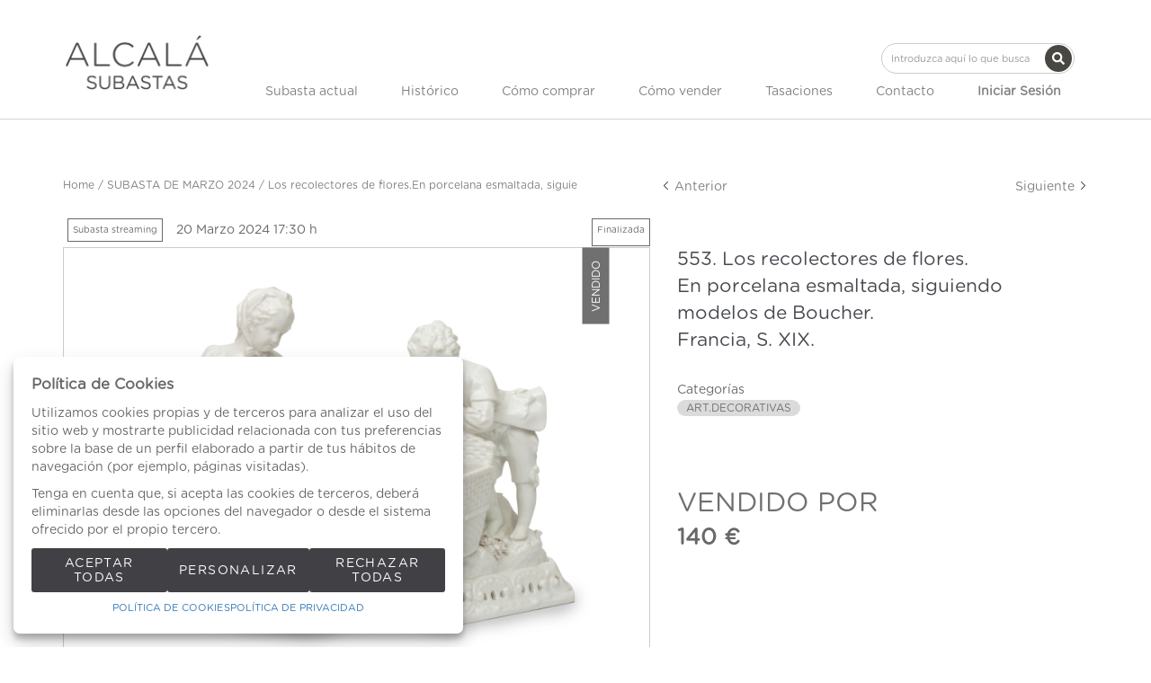

--- FILE ---
content_type: text/html; charset=UTF-8
request_url: https://www.alcalasubastas.es/es/lote/113-2161-2161/553-8031-Los-recolectores-de-flores.-En-porcelana-esmaltada-siguiendo-modelos-de-Bouche
body_size: 19541
content:
<!doctype html>
<html>
<meta charset="utf-8">
<meta name="viewport" content="width=device-width, initial-scale=1">
<meta name="author" content="Labelgrup">

<head>
	
	<title>Los recolectores de flores.
En porcelana esmaltada, siguiendo modelos de Boucher.
Francia, S. XIX., </title>

<meta name="title" content="Los recolectores de flores.
En porcelana esmaltada, siguiendo modelos de Boucher.
Francia, S. XIX., ">
<meta name="description" content="Los recolectores de flores.&lt;br/&gt;En porcelana esmaltada, siguiendo modelos de Boucher.&lt;br/&gt;Francia, S. XIX.. ">
<meta name="canonical" content="https://www.alcalasubastas.es/es/lote/113-2161-2161/553-8031-Los-recolectores-de-flores.-En-porcelana-esmaltada-siguiendo-modelos-de-Bouche">
<meta name="robots" content="index, follow">



<meta property="og:title" content="Los recolectores de flores.
En porcelana esmaltada, siguiendo modelos de Boucher.
Francia, S. XIX., ">
<meta property="og:description" content="Los recolectores de flores.&lt;br/&gt;En porcelana esmaltada, siguiendo modelos de Boucher.&lt;br/&gt;Francia, S. XIX.. ">
<meta property="og:image" content="https://www.alcalasubastas.es/img/thumbs/500/001/8031/001-8031-53.jpg?a=1646214096">
<meta property="og:url" content="https://www.alcalasubastas.es/es/lote/113-2161-2161/553-8031-Los-recolectores-de-flores.-En-porcelana-esmaltada-siguiendo-modelos-de-Bouche">
<meta property="og:type" content="website">
<meta property="og:site_name" content="Alcala Subastas">
<meta property="og:locale" content="es_ES">


<meta name="twitter:card" content="summary_large_image">
<meta name="twitter:title" content="Los recolectores de flores.
En porcelana esmaltada, siguiendo modelos de Boucher.
Francia, S. XIX., ">
<meta name="twitter:description" content="Los recolectores de flores.&lt;br/&gt;En porcelana esmaltada, siguiendo modelos de Boucher.&lt;br/&gt;Francia, S. XIX.. ">
<meta name="twitter:image" content="https://www.alcalasubastas.es/img/thumbs/500/001/8031/001-8031-53.jpg?a=1646214096">
<meta name="twitter:site" content="">

    <script>
	//fecha servidor
   var fecha_server = 1769141771000;
   //fecha del sistema del usuario
   var fecha_js = new Date().getTime();
</script>

<link rel="shortcut icon" href="/themes/alcala/img/favicon.ico" />
<meta name="csrf-token" content="aujdp7UTpXbkV4ZdaaNVqscqxEMmrOJPA2noDihr">

<!-- Global Packages -->
<link rel="stylesheet" type="text/css" href="https://www.alcalasubastas.es/vendor/bootstrap/3.4.1/dist/css/bootstrap.min.css" >
<link rel="stylesheet" href="https://www.alcalasubastas.es/vendor/font-awesome/5.4.2/css/all.min.css?a=1765874250">
<link rel="stylesheet" href="https://www.alcalasubastas.es/vendor/font-awesome/4.7.0/css/font-awesome.min.css?a=1765874250">
<link rel="stylesheet" type="text/css" href="https://www.alcalasubastas.es/vendor/jquery-ui/1.13.1/jquery-ui.min.css" >

<link rel="stylesheet" href="https://www.alcalasubastas.es/vendor/tiempo-real/pnotify/pnotify.custom.css" />
<link rel="stylesheet" href="https://www.alcalasubastas.es/vendor/slick/slick.css" />
<link rel="stylesheet" href="https://www.alcalasubastas.es/vendor/slick/slick-theme.css" />
<!-- Magnific popup -->
<link rel="stylesheet" href="https://www.alcalasubastas.es/vendor/tiempo-real/popup/magnific-popup.css" />
<link rel="stylesheet" href="https://www.alcalasubastas.es/vendor/animate/3.5.2/animate.min.css?a=1765874250">

<link rel="stylesheet" type="text/css" href="/css/owl.carousel.min.css" >
<link rel="stylesheet" type="text/css" href="/css/owl.theme.default.min.css" >
<link rel="stylesheet" type="text/css" href="/css/jquery.jqzoom.css">
<link rel="stylesheet" type="text/css" href="/css/hint.css" >

<!-- Common Javascript -->
<link href="https://www.alcalasubastas.es/themes/alcala/style.css?a=1765874250" rel="stylesheet" type="text/css">
<link href="https://www.alcalasubastas.es/themes/alcala/responsive.css?a=1765874250" rel="stylesheet" type="text/css" >
<link href="https://www.alcalasubastas.es/css/default/labelframework.css?a=1765874250" rel="stylesheet" type="text/css">

<!-- Common Javascript -->
<script>
    var traduction_large = { Jan: "Enero",Feb: "Febrero",Mar: "Marzo",Apr: "Abril",May: "Mayo",Jun: "Junio",Jul: "Julio",Aug: "Agosto",Sep: "Septiembre",Oct: "Octubre",Nov: "Noviembre",Dec: "Diciembre" };
    var traductions = { Jan: "Ene",Feb: "Feb",Mar: "Mar",Apr: "Abr",May: "May",Jun: "Jun",Jul: "Jul",Aug: "Ago",Sep: "Set",Oct: "Oct",Nov: "Nov",Dec: "Dic" };

	var routing = {
		subastashome: 	"/es/subastashome",
		login: 			"/es/login",
		registro: 		"/es/registro",
		subasta: 		"/es/subasta",
        usuario_registrado:        "/es/usuario-registrado",
	};

	var messages = {
		'error': {"already_added_to_fav":"Lote ya a\u00f1adido a favoritos.","add_to_fav":"Failed to add lot to favorites","as_minimum":"como m\u00ednimo","bid_scaling":"S\u00f3lo pueden realizarse pujas siguiendo el escalado.","buying":"No se ha podido comprar el lote, por favor int\u00e9ntelo de nuevo.","makeOffer":"No se ha podido registrar su oferta, por favor int\u00e9ntelo de nuevo.","makeOfferLower":"No puede a\u00f1adir una oferta inferior a las actuales","makeOfferLose":"La oferta no ha sido lo suficientemente alta","counteroffer":"No se ha podido realizar la contraoferta por el lote, por favor int\u00e9ntelo de nuevo.","counteroffer_close":"No es posible realizar una contraoferta por un lote cerrado","counteroffer_ihave":"Ya ha realizado una contraoferta por un valor superior","cancel_bid_response":"Se ha cancelado la puja","closing_lot":"No se ha podido cerrar el lote","correct_bid":"Puja realizada correctamente.","delete_bid":"Su puja ha sido cancelada","delete_fav_error":"No se ha podido eliminar el lote de su lista de favoritos, por favor int\u00e9ntelo de nuevo","delete_order":"Su orden ha sido cancelada","dni_incorrect":"NIF \/ DNI \/ NIE Incorrecto","email_already_exists":"La cuenta especificada ya existe.","email_confirm":"La confirmaci\u00f3n del email no coincide con el email","email_exist":"Este email ya est\u00e1 registrado.","email_invalid":"Formato email incorrecto","err-add_newsletter":"Email err\u00f3neo, introduzca uno nuevo para darse de alta en el bolet\u00edn","error_contact_emp":"No es posible realizar el registro, para m\u00e1s informaci\u00f3n pongase en \u003Ca href=\u0022\/es\/pagina\/contacto\u0022\u003Econtacto\u003C\/a\u003Econ nosotros","error_delete_order":"Error en el momento de eliminar la orden.","error_delete_order_online":"No es posible eliminar la puja m\u00e1xima si es la puja actual o si ya ha sido superada","error_exist_dni":"Ya existe una cuenta con este DNI\/NIE\/NIF. Si ha olvidado su contrase\u00f1a, puede restablecerla pulsando sobre \u00bfHa olvidado su contrase\u00f1a? o contactando con nosotros.","error_nif":"El NIF\/CIF introducido no es v\u00e1lido","error_no_image":"Es necesario adjuntar una im\u00e1gen","error_no_mail":"Es necesario adjuntar mail de contacto","error_register":"Acceso denegado","form_password":"El campo :attribute es obligatorio y debe tener un m\u00ednimo de 5 caracteres","form_required":"El campo :attribute es obligatorio","generic":"Algo no ha funcionado como deber\u00eda, int\u00e9ntelo de nuevo por favor.","hasErrors":"Existen errores en el formulario. Por favor, compruebe los campos marcados.","higher_bid":"Le han sobrepujado.","imp_max_licitador":"Ha superado el importe m\u00e1ximo de adjudicaci\u00f3n. Por favor, contacte con el administrador.","usuario_pendiente_revision":"Estimado cliente, el d\u00eda que se registr\u00f3 en nuestra p\u00e1gina web, le enviamos un email para completar su alta como cliente, sin ese proceso no puede pujar desde nuestra p\u00e1gina web.  Si necesita cualquier aclaraci\u00f3n, puede enviar un email a pujas@alcalasubastas.es .Muchas gracias.","inserting_bid":"No se ha podido guardar su puja, por favor int\u00e9ntelo de nuevo.","inserting_bid_order":"Su orden no ha sido registrada, por favor int\u00e9ntelo de nuevo","int_value":"El valor introducido debe ser mayor a 0 y no contener decimales","login_register_failed":" Por temas de seguridad, \u003Cstrong\u003ESI YA ES CLIENTE, \u003C\/strong\u003E por favor PULSE \u003Cstrong\u003E \u00bfHa olvidado su contrase\u00f1a? \u003C\/strong\u003E para reestablecer su contrase\u00f1a y verificar su Email. \u003Cbr\u003ESi no recibe ning\u00fan Email, por favor realice el proceso de \u003Cstrong\u003EREGISTRO\u003C\/strong\u003E.\u003C\/br\u003E\u003Cbr\u003EGracias.\u003C\/br\u003E","lot_closed":"No es posible pujar por un lote cerrado","lot_not_found":"El lote especificado no existe.","lower_bid":"Su puja es demasiado baja","max_size":"La imagen supera el tama\u00f1o m\u00e1ximo","max_size_img":"No se pueden subir m\u00e1s de 20MB vuelva a subir las imagenes","login_required":"Para poder pujar es necesario ","log_in":"iniciar sesi\u00f3n","register_required":" o \u003Ca title=\u0022Registrarse\u0022 href=\u0022\/es\/login\u0022\u003Eregistrarse\u003C\/a\u003E previamente.","register_required_nolink":"Para poder realizar esta acci\u00f3n es necesario \u003Cb\u003Einiciar sesi\u00f3n\u003C\/b\u003E o \u003Cb\u003Eregistrarse\u003C\/b\u003E previamente.","mustLogin":"Para poder pujar es necesario \u003Ca title=\u0022iniciar sesi\u00f3n\u0022 href=\u0022javascript:openLogin();\u0022\u003E iniciar sesi\u00f3n \u003C\/a\u003Eo \u003Ca title=\u0022Registrarse\u0022 href=\u0022\/es\/register\u0022\u003Eregistrarse\u003C\/a\u003E previamente.","mustLoginArticle":"Para poder a\u00f1adir el articulo al carrito es necesario \u003Ca title=\u0022iniciar sesi\u00f3n\u0022 href=\u0022javascript:openLogin();\u0022\u003E iniciar sesi\u00f3n \u003C\/a\u003Eo \u003Ca title=\u0022Registrarse\u0022 href=\u0022\/es\/register\u0022\u003Eregistrarse\u003C\/a\u003E previamente.","nif_exist":"Ya existe un usario con este NIF\/CIF","no_cancel_bid":"Solo es posible cancelar su puja si es la \u00faltima puja activa","no_licit":"El licitador no existe","no_deposit":"Para poder pujar debes tener un dep\u00f3sito v\u00e1lido","not_accept_bid":"No se admiten pujas tan elevadas.","not_allowed_movement":"El lote no puede reanudarse en esa posici\u00f3n.","not_bid":"Actualmente no hay pujas","not_licit":"No se ha encontrado el licitador","not_number":"No ha introducido un importe v\u00e1lido","not_order":"Actualmente no hay \u00f3rdenes","open_lot_error":"No ha sido posible reabrir el lote","order_lower":"No puede a\u00f1adir una orden inferior a su orden previa.","pass_confirm":"La confirmaci\u00f3n de contrase\u00f1a  no coincide con la contrase\u00f1a","pause_lot":"No se ha podido pausar el lote.","recaptcha_incorrect":"Error al validar el recaptcha","same_bidder":"La puja m\u00e1xima ya le pertenece.","session_end":"Su sesi\u00f3n ha finalizado, por favor vuelva a iniciarla","small_bid":"Su puja es inferior a la actual.","greater_bid_inverse":"Su puja es superior a la actual","small_bid_inverse":"Su puja debe ser inferior a la actual","small_bid_inf":"Ya tiene una puja superior al valor introducido","small_order":"La puja no puede ser inferior al precio de salida.","small_order_zero":"En lotes de Precio libre, la puja no puede ser inferior a :escalado \u20ac","user_panel_inf_actualizada":"Error al actualizar informaci\u00f3n","user_panel_inf_email_error":"Error en la solicitud de modificaci\u00f3n de usuario","user_panel_inf_error":"Error en la actualizaci\u00f3n","validation.required":"Campo obligatorio","wrong_date":"Fecha incorrecta","your_bid":"Debe pujar","your_order_lose":"\u003Cspan style=\u0022color:red\u0022\u003ESu orden no ha sido suficientemente alta, le animamos a seguir pujando.\u003C\/span\u003E","add_lot_cart":"No se ha podido a\u00f1adir el producto al carrito, por favor intentelo m\u00e1s adelante","delete_lot_cart":"No se ha podido eliminar el producto del carrito, por favor intentelo m\u00e1s adelante","contact_admin":"Cuenta bloqueada, contacta con el administrador","baja_tmp_doble_optin":"Debes Validar el correo electronico para poder acceder","activacion_casa_subastas":"La cuenta est\u00e1 pendiete de validaci\u00f3n","phoneOrder":"No se ha podido realizar la orden telef\u00f3nica","lotReserved":"El lote no esta disponible , actualmente se encuentra en el carrito de otro usuario","lotsLost":"Algunos lotes ya no se encuentran disponibles","notVarianteArticle":"Selecciona todas las caracteristicas del articulo","error_500":"Se ha producido un error, disculpe las molestias. Vuelva a intentarlo m\u00e1s tarde o contacte con el administrador.","code_404":"404 - P\u00e1gina no encontrada","title_404":"P\u00e1gina no encontrada.","message_404":"No se ha encontrado la p\u00e1gina a la que intentas acceder. Es posible que el contenido ya no est\u00e9 disponible o que la direcci\u00f3n no exista.","code_500":"500 - Error inesperado","title_500":"Error inesperado.","message_500":"Se ha producido un error y no se ha podido completar la solicitud. Int\u00e9ntelo de nuevo.","asign_to_ministery":"El lote anterior ha sido adjudicado al ministerio","bidders_ratio":"La suma de los ratios debe sumar 100%","noPhoneInPhoneBid":"Es necesario que indique su n\u00famero de tel\u00e9fono","no_deposit_w":"Para poder realizar una oferta debes tener un dep\u00f3sito v\u00e1lido","login_too_many_attempts":"Demasiados intentos de inicio de sesi\u00f3n.\u003Cbr\u003EPor favor, int\u00e9ntelo de nuevo en 5 minutos.","invalid_strict_password":"La contrase\u00f1a debe cumplir con los siguientes criterios:\u003Cbr\u003EM\u00e1s de :min caracteres, al menos una letra may\u00fascula, una min\u00fascula, un s\u00edmbolo y un n\u00famero.","err-families_newsletter":"No se ha seleccionado ninguna newsletter\u003Cbr\u003E\u003Cbr\u003EEn caso de querer darse de baja, por favor, contacte con nosotros.","deposit_exists":"Ya se ha solicitado un deposito por este usuario previamente. Si necesita m\u00e1s informaci\u00f3n, por favor, \u003Ca href=\u0022:contact\u0022\u003Econtacte\u003C\/a\u003E con nosotros.","form_email":"El campo :attribute no tiene un formato de email v\u00e1lido","validation_required":"Campo obligatorio"},
		'success': {"add_bidding_order":"Su puja m\u00e1xima ha sido registrada correctamente","buying_lot":"Ha comprado el lote :lot","makeOfferBuyLot":"Enhorabuena se ha adjudicado el lote: \u0022:lot\u0022","counteroffer_success":"Contraoferta enviada con \u00e9xito","cancel_order_response":"Su orden ha sido cancelada","cli_licit_dont_exist":"Usuario no existe","correct_bid":"Puja realizada correctamente","delete_order":"Orden eliminada correctamente","deleted_fav_success":"Se ha eliminado el lote de su lista de favoritos","fav_added":"Lote a\u00f1adido al listado de favoritos.","higher_bid":"Le han sobrepujado.","outbidded":"Le han sobrepujado","jump_lot":"Saltando de lote","mensaje_enviado":"El mensaje se ha enviado correctamente. En breve contactaremos contigo.","new_chat_message":"Nuevo mensaje en el chat","open_lot_success":"Se ha abierto el lote correctamente","pause_lot":"Ha pausado el lote correctamente.","recaptcha_incorrect":"Al parecer ha habido un error al comprobar el recaptcha.","resume_lot":"Ha reanudado el lote correctamente.","success-add_newsletter":"La suscripci\u00f3n a nuestra newsletter se ha realizado correctamente.","success_delete":"Eliminado correctamente","success_move_lot":"Orden de los lotes guardados correctamente","success_saved":"Guardado correctamente","user_baja_tmp":"Licitador dado de baja","user_dontbaja_tmp":"Esta cuenta ha sido reactivada","user_panel_inf_actualizada":"Informacion actualizada","user_panel_inf_email_actualizada":"Solicitud de modificaci\u00f3n de usuario enviado correctamente","add_cart":"Articulo a\u00f1adido al carrito de la compra","delete_lot_cart":"Lote eliminado del carrito de la compra","phoneOrder":"Orden telef\u00f3nica realizada con \u00e9xito","newsletter_unsubscribe":"La suscripci\u00f3n a newsletters del email :email a sido cancelada","newsletter_subscribe":"La suscripci\u00f3n a newsletters del email :email se ha ejecutado con exito","correct_bid_concursal":"Oferta realizada correctamente","conditions_accepted":"Condiciones aceptadas"},
		'neutral': {"accept_condiciones":"Debe de aceptar los t\u00e9rminos y condiciones","auction_coming_soon":"La subasta se iniciar\u00e1 en breve","auction_end":"La subasta ha finalizado","confirm_delete":"\u00bfEstas seguro de eliminar tu puja?","confirm_delete_order":"\u00bfEstas seguro de eliminar tu orden?","cookie_law":"Utilizamos cookies propias y de terceros para mejorar nuestros servicios y mostrarle publicidad relacionada con sus preferencias mediante el an\u00e1lisis de sus h\u00e1bitos de navegaci\u00f3n. Debes aceptar nuestra \u003Ca href=\u0022\/es\/pagina\/politica-de-cookies\u0022 target=\u0022blank\u0022\u003Epol\u00edtica de cookies\u003C\/a\u003E para seguir navegando.","days":"d\u00edas","hour":"hora","hours":"horas","in_progress":"En curso","match_fav_actual_lot":"\u00a1Se est\u00e1 subastando uno de sus lotes favoritos!","minute":"minuto","minutes":"minutos","new_licit":"Nuevo licitador","no_stopped_lots":"No hay lotes pausados","notification":"Notificaci\u00f3n","now":"ahora","pause_lot":"Pausar Lote","pendiente":"No iniciada","puja_corresponde":"Esta puja corresponde al pujador n\u00ba","resume":"Reanudar","stopped":"En pausa","subasted_fav_lot_soon":"Pronto se subastar\u00e1 su lote favorito: ","result":"resultado","results":"resultados","view":"Ver","represented_confirm_state":"\u00bfEst\u00e1s seguro de que deseas cambiar el estado de este representado?\u003Cbr\u003ESi se desactiva, el representado no aparecera al realizar una puja","represented_confim_delete":"\u00bfEst\u00e1s seguro de que deseas eliminar este representado?","start_auction_real_time":"Por favor, recuerde que su alta como cliente debe estar completada antes de la subasta para poder pujar en vivo. \u003Cbr\u003E\u003Cbr\u003EPlease note that your details as customer, should be completed before the auction to be able for live bidding."}	};
</script>

<script src="https://www.alcalasubastas.es/vendor/jquery/3.6.0/dist/jquery.min.js"></script>
<script src="https://www.alcalasubastas.es/js/common.js?a=1765874250"></script>
<script src="https://www.alcalasubastas.es/js/actions.js?a=1765874250"></script>
<script src="https://www.alcalasubastas.es/vendor/tiempo-real/popup/magnific-popup.js"></script>
<script src="https://www.alcalasubastas.es/vendor/tiempo-real/pnotify/pnotify.custom.js"></script>
<script src="https://www.alcalasubastas.es/vendor/tiempo-real/pnotify/modernizr.js"></script>
<script src="https://www.alcalasubastas.es/vendor/slick/slick.min.js"></script>
<script src="https://www.alcalasubastas.es/vendor/jquery-countdown/jquery.countdown.min.js"></script>
<script src="https://www.alcalasubastas.es/vendor/timeago/timeago.js"></script>
<script src="https://www.alcalasubastas.es/js/validator.js"></script>
<script src="https://www.alcalasubastas.es/vendor/bootstrap/3.4.1/dist/js/bootstrap.min.js"></script>
<script src="https://www.alcalasubastas.es/vendor/bootstrap-select/js/bootstrap-select.min.js"></script>
<script src="https://www.alcalasubastas.es/vendor/jquery-ui/1.13.1/jquery-ui.min.js"></script>

<script src="https://www.alcalasubastas.es/js/owl.carousel.min.js"></script>
<script src="https://www.alcalasubastas.es/js/jquery.jqzoom-core.js"></script>

<script src="https://www.alcalasubastas.es/themes/alcala/customized_tr_main.js?a=1765874250" ></script>
<script src="https://www.alcalasubastas.es/themes/alcala/custom.js?a=1765874250"></script>

<script src="https://www.alcalasubastas.es/js/numeral.js"></script>
<script src="https://www.alcalasubastas.es/js/forms.js"></script>

<script src="https://www.google.com/recaptcha/api.js?render=6LcHwTQqAAAAAA9BM1pAEeBDtLtF7siNjIiXp500"></script>
</head>

<body >

    
                    <header>
    <div class="container-fluid top-bar">
        <div class="row">
            <div class="col-xs-12 col-md-6 col-md-offset-6 text-right">


                    <div class="google_translate">
                            <div id="google_translate_element1"></div>
                        </div>

                        <script type="text/javascript" src="//translate.google.com/translate_a/element.js?cb=googleTranslateElementInit"></script>

                        <script type="text/javascript">

                            //guardamos idoma actual
                            var actualLang = 'es';
                            $(window).bind("load", () => {

                                //Verificamos si han cambiado el idioma
                                //nativo de label
                                verifyLang(actualLang);
                            })

                            function googleTranslateElementInit() {
                               new google.translate.TranslateElement({pageLanguage: 'es', includedLanguages: 'es,en,zh-TW', layout: google.translate.TranslateElement.InlineLayout.SIMPLE}, 'google_translate_element1');
                            }

                        </script>


            </div>
        </div>
    </div>
    <div class="container">
        <div class="row">
                <div class="menu-responsive hidden-lg hidden-md">
                        <div role="button" class=" color-letter ">MENU</div>
                    </div>
            <div class="col-xs-12 text-center col-lg-2 col-md-2">
                <div class="logo-alcala">
                        <a title="Alcala Subastas" href="/es">
                            <img class="logo-company img-responsive" src="/themes/alcala/assets/img/logo.png"  alt="Alcala Subastas">
                        </a>
                </div>
            </div>
            <div class="formulario-buscar col-xs-12 col-md-10">
                    <div class=" text-right d-flex justify-content-flex-end">
                            <div class="search-component hidden-sm hidden-xs hidden-lg" >
                                <form role="search" action="/es/busqueda" class="search-component-form">
                                    <div class="form-group">
                                        <input class="form-control input-custom" placeholder="Introduzca aquí lo que busca" type="text" name="texto">
                                    </div>
                                    <button type="submit" class="btn btn-custom-search-large btn-icon-cente">
										<svg class="lb-icon" width="1em" height="1em" fill="currentColor">
    <use href="/vendor/font-awesome/5.15.14/sprites/solid.svg#search"
        xlink:href="/vendor/font-awesome/5.15.14/sprites/solid.svg#search">
    </use>
</svg>
										<div style="display: none;top:0;" class="loader mini"></div>
									</button>
                                </form>
                            </div>
            	</div>
        	</div>
            <div class="col-xs-10 col-lg-10 col-md-12">
                <div class="formulario-buscar col-xs-12 hidden-md ">
                        <div class=" text-right d-flex justify-content-flex-end">
                                <div class="search-component hidden-sm hidden-xs" >
                                    <form role="search" action="/es/busqueda" class="search-component-form">
                                        <div class="form-group">
                                            <input class="form-control input-custom" placeholder="Introduzca aquí lo que busca" type="text" name="texto">
                                        </div>
                                        <button type="submit" class="btn btn-custom-search-large btn-icon-center">
											<svg class="lb-icon" width="1em" height="1em" fill="currentColor">
    <use href="/vendor/font-awesome/5.15.14/sprites/solid.svg#search"
        xlink:href="/vendor/font-awesome/5.15.14/sprites/solid.svg#search">
    </use>
</svg>
											<div style="display: none;top:0;" class="loader mini"></div>
										</button>
                                    </form>
                                </div>
                </div>
            </div>
            <div class="menu-principal col-xs-12">
                    <ul class="menu-principal-content d-flex justify-content-space-between align-items-center">

                            <span role="button" class="close-menu-reponsive hidden-lg hidden-md">X</span>


							                              	<li>
                                  	<a class="color-letter d-flex link-header justify-content-center align-items-center" href="/es/subastas-presenciales/">
                                    	Subasta actual
                                	</a>
                            	</li>
                            
							<li>
								<a class="color-letter d-flex link-header justify-content-center align-items-center" href="/es/subastas-historicas/">
									Histórico
								</a>
							</li>

                            <li>
                                <a class="color-letter d-flex link-header justify-content-center align-items-center" title="Cómo comprar" href="/es/pagina/como-comprar">Cómo comprar</a>
                            </li>
                            <li>
                                <a class="color-letter d-flex link-header justify-content-center align-items-center" title="Cómo vender" href="/es/pagina/como-vender">Cómo vender</a>
                            </li>

                            <li>
                                <a class="color-letter d-flex link-header justify-content-center align-items-center" title="" href="/es/tasaciones/">Tasaciones</a>
                            </li>
                            <li>
                                <a class="color-letter d-flex link-header justify-content-center align-items-center" title="Contacto" href="/es/contacto/">Contacto</a>
                            </li>

                                                        <li>
                                    <div class="hidden-lg hidden-md"><br><br></div>
                                    <a class="color-letter d-flex link-header justify-content-center align-items-center btn_login_desktop btn_login" title="Iniciar Sesión" onclick="javascript:;">
                                            <b>Iniciar Sesión</b>
                                    </a>
                            </li>
                            


                        </ul>
            </div>
        </div>

    </div>
</div>
</header>


<div class="menu-principal-search hidden-lg hidden-md d-flex align-items-center justify-content-center">
        <form id="formsearchResponsive" role="search" action="/es/busqueda" class="search-component-form flex-inline position-relative">
            <div class="form-group">
                <input class="form-control input-custom br-100" placeholder="Introduzca aquí lo que busca" type="text" name="texto" />
            </div>
            <button role="button" type="submit" class="br-100 right-0 position-absolute btn btn-custom-search background-principal">Buscar</button>
        </form>
</div>

<div class="login_desktop" style="display: none" >
    <div class="login_desktop_content">
        <div class="only-login white-background">
            <div class="login-content-form">
            <img class="closedd" role="button" src="/themes/alcala/assets/img/shape.png" alt="Close">
            <div class="login_desktop_title">
                Iniciar Sesión            </div>
            <form data-toggle="validator" id="accerder-user-form" class="flex-display justify-center align-items-center flex-column">
                <input type="hidden" name="_token" value="aujdp7UTpXbkV4ZdaaNVqscqxEMmrOJPA2noDihr">
                <div class="form-group">
                    <div class="input-login-group">
						<div class="input-icon-wrapp">
							<svg class="lb-icon" width="1em" height="1em" fill="currentColor">
    <use href="/vendor/font-awesome/5.15.14/sprites/solid.svg#user"
        xlink:href="/vendor/font-awesome/5.15.14/sprites/solid.svg#user">
    </use>
</svg>
						</div>
                        <input class="form-control" placeholder="Usuario" type="email" name="email" type="text">
                    </div>
                </div>
                <div class="form-group ">
                    <div class="input-login-group">
						<div class="input-icon-wrapp">
							<svg class="lb-icon" width="1em" height="1em" fill="currentColor">
    <use href="/vendor/font-awesome/6.5.2/sprites/solid.svg#key"
        xlink:href="/vendor/font-awesome/6.5.2/sprites/solid.svg#key">
    </use>
</svg>
						</div>

                        <input class="form-control" placeholder="Contraseña" type="password" name="password" maxlength="20">
                        <img class="view_password eye-password" src="[data-uri]">
                    </div>
                </div>
                <span class="message-error-log text-danger seo_h5"></span></p>
                <div class="pass-login-content">
                    <div class="text-center">
                    <button id="accerder-user" class="button-principal" type="button">
                        <div>Enviar</div>
                    </button>
                    </div>
                    <a onclick="cerrarLogin();" class="c_bordered pass_recovery_login" data-ref="/es/password_recovery" id="p_recovery" data-title="¿Ha olvidado su contraseña?" onclick="javascript:;" data-toggle="modal" data-target="#modalAjax" >¿Ha olvidado su contraseña?</a>

                </div>
            </form>
            <div class="login-separator"></div>
            <p class="text-center">¿No tiene cuenta?</p>
            <div class="create-account-link">
                                <a class="" title="Registrarse" href="/es/register">Registrarse</a>
                            </div>
        </div>
    </div>
    </div>
</div>


<script>

</script>
            <link rel="stylesheet" href="https://www.alcalasubastas.es/vendor/tiempo-real/autocomplete/jquery.auto-complete.css" />

<script src="https://www.alcalasubastas.es/vendor/tiempo-real/node_modules/socket.io/node_modules/socket.io-client/socket.io.js"></script>
<script src="https://www.alcalasubastas.es/vendor/tiempo-real/autocomplete/jquery.auto-complete.min.js"></script>
<script src="https://www.alcalasubastas.es/js/openseadragon.min.js"></script>

<script src="https://www.alcalasubastas.es/vendor/jquery-print/jQuery.print.js"></script>

<script>
var auction_info = $.parseJSON('{"lang_code":"ES","subasta":{"cod_sub":"113","currency":{"name":"EUR","symbol":"\u20ac"},"cod_div_cli":""},"lote_actual":{"pujas":[{"rn":"1","cod_sub":"113","cod_licit":"282","ref_asigl1":"553","lin_asigl1":"1","imp_asigl1":"140","pujrep_asigl1":"E","bid_date":"2024-03-20 18:59:16","type_asigl1":"N","cli_licit":"019035","formatted_imp_asigl1":"140"}],"max_puja":{"rn":"1","cod_sub":"113","cod_licit":"282","ref_asigl1":"553","lin_asigl1":"1","imp_asigl1":"140","pujrep_asigl1":"E","bid_date":"2024-03-20 18:59:16","type_asigl1":"N","cli_licit":"019035","formatted_imp_asigl1":"140"},"actual_bid":"140","himp_csub":"140","sub_hces1":"113","fini_asigl0":null,"orders_start":"2024-03-04 00:00:00","orders_end":"2024-03-20 17:25:00","nobj_hces1":"1","ministerio_hces1":"N","permisoexp_hces1":"N","infotr_hces1":"","imgfriendly_hces1":"","controlstock_hces1":"N","stock_hces1":"0","ocultarps_asigl0":"N","pc_hces1":"0","formatted_actual_bid":"140","formatted_impsalhces_asigl0":"140","formatted_imptash_asigl0":"300","formatted_imptas_asigl0":"200","formatted_impres_asigl0":"0","formatted_impsalweb_asigl0":"0","cod_sub":"113","orden_hces1":"501","cerrado_asigl0":"S","remate_asigl0":"S","fac_hces1":"S","lic_hces1":"S","des_sub":"SUBASTA DE MARZO 2024","titulo_hces1":"Los recolectores de flores.En porcelana esmaltada, siguie","impsalhces_asigl0":"140","impsalweb_asigl0":0,"imptash_asigl0":"300","imptas_asigl0":"200","destacado_asigl0":"N","reference":"001","retirado_asigl0":"N","ref_asigl0":"553","impres_asigl0":"0","sec_hces1":"AX","desadju_asigl0":"N","es_nft_asigl0":"N","lin_hces1":"53","num_hces1":"8031","tipo_sub":"W","subc_sub":"H","id_auc_sessions":"2161","compra_asigl0":"N","name":"1\u00aa sesi\u00f3n 20 marzo 2024","descdet_hces1":null,"imagen":"001-8031-53.jpg","imagenes":["001-8031-53.jpg"],"videos":[],"desc_hces1":"<p><span class=\\"technical_description\\">Altura: 22 y 20 cm.<\/span><\/p>","descweb_hces1":"<p><span class=\\"object_title\\">Los recolectores de flores.<br\/>En porcelana esmaltada, siguiendo modelos de Boucher.<br\/>Francia, S. XIX.<\/span><\/p>","webfriend_hces1":"Los-recolectores-de-flores.-En-porcelana-esmaltada-siguiendo-modelos-de-Bouche","start_session":"2024-03-20 17:30:00","end_session":"2024-03-20 23:59:00","implic_hces1":"140","id_hces1":"80310053","close_at":false,"subabierta_sub":"N","opcioncar_sub":"N","ordentel_sub":0,"transport_hces1":"N","alto_hces1":"0","ancho_hces1":"0","grueso_hces1":"0","peso_hces1":"0","embalaje_hces1":"0","alm_hces1":"ALCAL\u00c1","contextra_hces1":"","inversa_sub":"N","open_price":null,"prop_hces1":"021186","oferta_asigl0":"0","comlhces_asigl0":"17.35","cosembcarg_hces1":0,"impadj_asigl0":"0","sub_asigl0":"113","is_reauctioned":false,"isItp":false,"comision":"17.35","favorito":false,"url_subasta":"https:\/\/www.alcalasubastas.es\/es\/subasta\/113-1a-sesion-20-marzo-2024-2161","title_url_subasta":"SUBASTA DE MARZO 2024","materiales":[],"importe_escalado_siguiente":150,"siguientes_escalados":[150,160,170],"ordenes":[],"importe_escalado_siguiente_formated":"150"}}');


var cod_sub = '113';
var ref = '553';
var imp = '140';
var cod_licit = null;
routing.node_url 	 = 'https://www.alcalasubastas.es:2083';
routing.comprar		 = 'https://www.alcalasubastas.es/es/api/comprar/subasta';
routing.ol		 = 'https://www.alcalasubastas.es/es/api/ol/subasta';
routing.favorites	 = 'https://www.alcalasubastas.es/api-ajax/favorites';

$(document).ready(function() {
	$('.add_bid').removeClass('loading');
});

</script>

<div class="container">
            <div class="row">
                <div class="col-xs-12 col-sm-12 color-letter">
                    <div class="col-xs-12 no-padding">
    <div class="col-xs-12 col-sm-7 no-padding bread-after">
        <div class="bread">
            <div class="bread-content">
        <a title="Home" class="color-letter bread-link" href="/">Home</a>
                                    /
                                    <a class="color-letter bread-link" title=" SUBASTA DE MARZO 2024" href=" https://www.alcalasubastas.es/es/subasta/113-1a-sesion-20-marzo-2024-2161">SUBASTA DE MARZO 2024</a>
                                            /
                                    Los recolectores de flores.En porcelana esmaltada, siguie
                                    </div>



        </div>
    </div>
    <div class="col-xs-12 col-sm-5 no-padding follow">
        <div class="next d-flex align-item-center justify-content-space-between text-right">
                            <a class="color-letter nextLeft" href="https://www.alcalasubastas.es/es/lote/113-2161-2161/552-7664-Pareja-de-candelabros-de-biscuit-y-metal-dorado-y-flores-de-porcelana-aplicadas-"
                    title="Anterior">
					<svg class="bi lb-icon" width="11px" height="11px" fill="#000">
	<use xlink:href="/vendor/bootstrap/5.2.0/icons/bootstrap-icons.svg#chevron-left" href="/vendor/bootstrap/5.2.0/icons/bootstrap-icons.svg#chevron-left"></use>
</svg>
					Anterior
				</a>
                                        <a class="color-letter nextRight" href="https://www.alcalasubastas.es/es/lote/113-2161-2161/554-7664-Mesa-de-arrimo-de-madera-de-palo-de-rosa.-Francia-S.-XIX."
                    title="Siguiente">
					Siguiente
					<svg class="bi lb-icon" width="11px" height="11px" fill="#000">
	<use xlink:href="/vendor/bootstrap/5.2.0/icons/bootstrap-icons.svg#chevron-right" href="/vendor/bootstrap/5.2.0/icons/bootstrap-icons.svg#chevron-right"></use>
</svg>
				</a>
                    </div>
    </div>

</div>
                </div>
            </div>
        </div>
    <div class="ficha-content">
    <div class="container">
        <div class="row">

            <div class="col-sm-7 col-xs-12" style="position: relative">
                
                <div class="d-flex flex-wrap col-xs-12 no-padding justify-content-space-between">

    <div class="info_single_title info-type-auction-title no-padding d-flex justify-content-space-between">
        <div class="info-type-auction">

                            Subasta streaming
                    </div>


        <div class="no-padding ">
                            <div class="col-xs-12 ficha-info-close-lot ">
                    <div class="date_top_side_small">
                        <span id="cierre_lote"></span>
                    </div>
                </div>
                    </div>
    </div>


            <div class="info-type-auction">Finalizada</div>
    
</div>
                <div class="col-xs-12 no-padding col-sm-2 col-md-2 slider-thumnail-container">

                        <div class="owl-theme owl-carousel visible-xs" id="owl-carousel-responsive">

                                                            <div class="item_content_img_single" style="position: relative; height: 290px; overflow: hidden;">
                                    <img loading="lazy" style="max-width: 100%; max-height: 190px;top: 50%; transform: translateY(-50%); position: relative; width: auto !important;    display: inherit !important;    margin: 0 auto !important;" class="img-responsive" src="https://www.alcalasubastas.es/img/thumbs/500/001/8031/001-8031-53.jpg?a=1646214096" alt="Los recolectores de flores.En porcelana esmaltada, siguie">
                                </div>
                             
							
                        </div>
                                                </div>
                        


                <!-- Boton favoritos en pantalla telefono -->
                                <div class="col-xs-12 no-padding hidden-xs">
                                            <div class="retired" style ="">
                            VENDIDO 
                        </div>
                    
					<div id="video_main_wrapper" class="img_single_border video_single_border" style="display:none">
					</div>

                    <div class="img-global-content position-relative">

                    <div id="img_main" class="img_single">
                            <a title="Los recolectores de flores.En porcelana esmaltada, siguie" href="javascript:action_fav_modal('remove')">
                            <img class="img-responsive" src=" " alt="Los recolectores de flores.En porcelana esmaltada, siguie">
                            </a>
                        </div>

                        <div id="360img" class="d-none img-content">
                                <div class="img-360-real">
                                    
                                </div>


                            </div>
                        </div>
                                        <div class="col-xs-12 no-padding">
                    <div class="minis-content d-flex flex-wrap">
                                                    <div   class="mini-img-ficha no-360">

                                <a href="javascript:loadSeaDragon('001-8031-53.jpg');">
                                    <div class="img-openDragon" style="background-image:url('https://www.alcalasubastas.es/img/thumbs/100/001/8031/001-8031-53.jpg?a=1646214096'); background-size: contain; background-position: center; background-repeat: no-repeat;" alt="Los recolectores de flores.En porcelana esmaltada, siguie"></div>
                                </a>
                            </div>
                        
						                </div>
            </div>

    </div>
    </div>

    <div class="col-sm-5 col-xs-12 content-right-ficha d-flex justify-content-space-between flex-column">

       <div class="d-flex  flex-column">
            <div class="ficha-info-title no-padding">
                <div class="titleficha col-xs-12 no-padding  secondary-color-text no-padding">
                  553. Los recolectores de flores.<br/>En porcelana esmaltada, siguiendo modelos de Boucher.<br/>Francia, S. XIX.
                </div>

                <div class="clearfix"></div>
            </div>

                            <div class="col-xs-12 no-padding fincha-info-cats">
                    <div class="cat">Categorías</div>
                                            <span class="badge">ART.DECORATIVAS</span>
                                    </div>
                    <div class="ficha-info-content col-xs-12 no-padding h-100 flex-column justify-content-center d-flex">

                            <div class="ficha-info-items">
                    
                                                    <div class="info_single lot-sold col-xs-12 no-padding">

            <div class="col-xs-8 col-sm-12 no-padding ">
                                    <div class="pre">
                        <p class="pre-title-principal adj-text">VENDIDO POR</p>
                        <p class="pre-price">140 €</p>
                    </div>

                
                </div>

</div>

                        
                </div>
                     </div>
    </div>
    <div class="col-xs-12 col-sm-12 no-padding">
                </div>
        <div class="zone-share-social col-xs-12 no-padding d-flex justify-content-space-between">
    <p class="shared">Comparta este lote</p>

    <ul class="red ul-format d-flex align-items-center">
        <li>
            <a class=" d-flex align-items-center justify-content-center color-letter" title="Compartir por Facebook" href="https://www.facebook.com/sharer.php?u=www.alcalasubastas.es/es/lote/113-2161-2161/553-8031-Los-recolectores-de-flores.-En-porcelana-esmaltada-siguiendo-modelos-de-Bouche"><i
                    class="fab fa-facebook-f"></i></a>
        </li>
        <li>
            <a class="d-flex align-items-center justify-content-center color-letter" title="Compartir por Twitter" href="https://twitter.com/share?text=Los recolectores de flores.En porcelana esmaltada, siguie www.alcalasubastas.es/es/lote/113-2161-2161/553-8031-Los-recolectores-de-flores.-En-porcelana-esmaltada-siguiendo-modelos-de-Bouche&url=www.alcalasubastas.es/es/lote/113-2161-2161/553-8031-Los-recolectores-de-flores.-En-porcelana-esmaltada-siguiendo-modelos-de-Bouche">
                <svg viewBox="0 0 24 24" width="14" height="14" fill="currentColor">
    <path
        d="M18.244 2.25h3.308l-7.227 8.26 8.502 11.24H16.17l-5.214-6.817L4.99 21.75H1.68l7.73-8.835L1.254 2.25H8.08l4.713 6.231zm-1.161 17.52h1.833L7.084 4.126H5.117z" />
</svg>
            </a>
        </li>
        <li>
            <a class=" d-flex align-items-center justify-content-center color-letter" title="Compartir por e-mail" href="/cdn-cgi/l/email-protection#[base64]"><i
                    class="fas fa-envelope-open"></i></a>
        </li>
    </ul>

</div>

            </div>
        </div>
    </div>
</div>



<div class="container">
    <div class=" col-xs-12 no-padding ficha-tipo-v">

            <div class="col-xs-12 no-padding desc-lot-title d-flex justify-content-space-between">
                    <p class="desc-lot-profile-title">Descripción del lote </p>

            </div>
            <div class="col-xs-12 no-padding desc-lot-profile-content">
                <br>
                <p><b>Los recolectores de flores.<br/>En porcelana esmaltada, siguiendo modelos de Boucher.<br/>Francia, S. XIX.</b></p>
                <p><p><span class="technical_description">Altura: 22 y 20 cm.</span></p></p>
            </div>

</div>
<div class="clearfix"></div>
<br><br>
    <div class="row">
        <div class="single">

            

                <div class="col-xs-12 col-sm-12">
                    <center><h3 class="color-letter">Lotes relacionados</h3></center>

                    <br>
                    <div class='loader hidden'></div>

                    <div id="lotes_recomendados" class="lotes_recomendados">
                                                <div class="item">
                            <div style="position: relative; padding:5px;"  >

            <a class="lote-destacado-link secondary-color-text" title="717.  Juego de merienda de porcelana esmaltada y dorada con flore" href='https://www.alcalasubastas.es/es/lote/121-2422-2422/717-9961-Juego-de-merienda-de-porcelana-esmaltada-y-dorada-con-flores.-Paris-mediados-d' >

        <div class="item_home">
                <div class="border_item_img">
                    <div class="item_img">
                        <img src="https://www.alcalasubastas.es/img/thumbs/260/001/9961/001-9961-149.jpg?a=1764688453" alt="717.  Juego de merienda de porcelana esmaltada y dorada con flore" loading="lazy"/>
                    </div>
                </div>


               <div class="title_item text-left mt-3">
                       <span class="seo_h4 text-left">717.  Juego de merienda de porcelana esmaltada y dorada con flore</span>
               </div>


            <div class="data-price">

                <div class="row">
                    <div class="salida col-xs-12 text-center mb-1">
                        <p class="salida-title mb-0">Precio salida</p>
                                                <div class="salida-title mt-1 letter-price-salida"> 250 €</div>
                                            </div>
                                                                 <div class="salida fs-12 col-xs-12 text-center">

                                <p class="mb-0 salida-title extra-color-one">VENDIDO POR</p>
                                <div class="letter-price-salida salida-title mt-1">250 €</div>


                        </div>
                     

                </div>


                
        </div>
    </div>
</a>
</div>


                        </div>
                                                <div class="item">
                            <div style="position: relative; padding:5px;"  >

            <a class="lote-destacado-link secondary-color-text" title="1361.  Centro de biscuit en forma de fuente con tres niños corrien" href='https://www.alcalasubastas.es/es/lote/121-2501-2501/1361-9961-Centro-de-biscuit-en-forma-de-fuente-con-tres-ninos-corriendo.-Marcado-en-la-bas' >

        <div class="item_home">
                <div class="border_item_img">
                    <div class="item_img">
                        <img src="https://www.alcalasubastas.es/img/thumbs/260/001/9961/001-9961-98.jpg?a=1764715692" alt="1361.  Centro de biscuit en forma de fuente con tres niños corrien" loading="lazy"/>
                    </div>
                </div>


               <div class="title_item text-left mt-3">
                       <span class="seo_h4 text-left">1361.  Centro de biscuit en forma de fuente con tres niños corrien</span>
               </div>


            <div class="data-price">

                <div class="row">
                    <div class="salida col-xs-12 text-center mb-1">
                        <p class="salida-title mb-0">Precio salida</p>
                                                <div class="salida-title mt-1 letter-price-salida"> 120 €</div>
                                            </div>
                                         

                </div>


                
        </div>
    </div>
</a>
</div>


                        </div>
                                                <div class="item">
                            <div style="position: relative; padding:5px;"  >

            <a class="lote-destacado-link secondary-color-text" title="1286.  Salsera de porcelana esmaltada de Compañía de Indias con fl" href='https://www.alcalasubastas.es/es/lote/121-2501-2501/1286-9980-Salsera-de-porcelana-esmaltada-de-Compania-de-Indias-con-flores-asa-vegetalizad' >

        <div class="item_home">
                <div class="border_item_img">
                    <div class="item_img">
                        <img src="https://www.alcalasubastas.es/img/thumbs/260/001/9980/001-9980-8.jpg?a=1746796855" alt="1286.  Salsera de porcelana esmaltada de Compañía de Indias con fl" loading="lazy"/>
                    </div>
                </div>


               <div class="title_item text-left mt-3">
                       <span class="seo_h4 text-left">1286.  Salsera de porcelana esmaltada de Compañía de Indias con fl</span>
               </div>


            <div class="data-price">

                <div class="row">
                    <div class="salida col-xs-12 text-center mb-1">
                        <p class="salida-title mb-0">Precio salida</p>
                                                <div class="salida-title mt-1 letter-price-salida"> 190 €</div>
                                            </div>
                                                                 <div class="salida fs-12 col-xs-12 text-center">

                                <p class="mb-0 salida-title extra-color-one">VENDIDO POR</p>
                                <div class="letter-price-salida salida-title mt-1">250 €</div>


                        </div>
                     

                </div>


                
        </div>
    </div>
</a>
</div>


                        </div>
                                                <div class="item">
                            <div style="position: relative; padding:5px;"  >

            <a class="lote-destacado-link secondary-color-text" title="721.  Pastelero de madera con juego de platos de porcelana esmalt" href='https://www.alcalasubastas.es/es/lote/121-2422-2422/721-9961-Pastelero-de-madera-con-juego-de-platos-de-porcelana-esmaltada-con-flores-de-Coa' >

        <div class="item_home">
                <div class="border_item_img">
                    <div class="item_img">
                        <img src="https://www.alcalasubastas.es/img/thumbs/260/001/9961/001-9961-163.jpg?a=1761673741" alt="721.  Pastelero de madera con juego de platos de porcelana esmalt" loading="lazy"/>
                    </div>
                </div>


               <div class="title_item text-left mt-3">
                       <span class="seo_h4 text-left">721.  Pastelero de madera con juego de platos de porcelana esmalt</span>
               </div>


            <div class="data-price">

                <div class="row">
                    <div class="salida col-xs-12 text-center mb-1">
                        <p class="salida-title mb-0">Precio salida</p>
                                                <div class="salida-title mt-1 letter-price-salida"> 180 €</div>
                                            </div>
                                         

                </div>


                
        </div>
    </div>
</a>
</div>


                        </div>
                                                <div class="item">
                            <div style="position: relative; padding:5px;"  >

            <a class="lote-destacado-link secondary-color-text" title="696.  Ánfora de porcelana esmaltada y dorada con figuras cortesan" href='https://www.alcalasubastas.es/es/lote/121-2422-2422/696-9961-Anfora-de-porcelana-esmaltada-y-dorada-con-figuras-cortesanas-en-el-reverso-un-' >

        <div class="item_home">
                <div class="border_item_img">
                    <div class="item_img">
                        <img src="https://www.alcalasubastas.es/img/thumbs/260/001/9961/001-9961-146.jpg?a=1764955860" alt="696.  Ánfora de porcelana esmaltada y dorada con figuras cortesan" loading="lazy"/>
                    </div>
                </div>


               <div class="title_item text-left mt-3">
                       <span class="seo_h4 text-left">696.  Ánfora de porcelana esmaltada y dorada con figuras cortesan</span>
               </div>


            <div class="data-price">

                <div class="row">
                    <div class="salida col-xs-12 text-center mb-1">
                        <p class="salida-title mb-0">Precio salida</p>
                                                <div class="salida-title mt-1 letter-price-salida"> 100 €</div>
                                            </div>
                                         

                </div>


                
        </div>
    </div>
</a>
</div>


                        </div>
                                                <div class="item">
                            <div style="position: relative; padding:5px;"  >

            <a class="lote-destacado-link secondary-color-text" title="704.  Bandeja con asas de porcelana esmaltada a la manera de Sévr" href='https://www.alcalasubastas.es/es/lote/121-2422-2422/704-9961-Bandeja-con-asas-de-porcelana-esmaltada-a-la-manera-de-Sevres-con-alegoria-de-la' >

        <div class="item_home">
                <div class="border_item_img">
                    <div class="item_img">
                        <img src="https://www.alcalasubastas.es/img/thumbs/260/001/9961/001-9961-156.jpg?a=1764863498" alt="704.  Bandeja con asas de porcelana esmaltada a la manera de Sévr" loading="lazy"/>
                    </div>
                </div>


               <div class="title_item text-left mt-3">
                       <span class="seo_h4 text-left">704.  Bandeja con asas de porcelana esmaltada a la manera de Sévr</span>
               </div>


            <div class="data-price">

                <div class="row">
                    <div class="salida col-xs-12 text-center mb-1">
                        <p class="salida-title mb-0">Precio salida</p>
                                                <div class="salida-title mt-1 letter-price-salida"> 275 €</div>
                                            </div>
                                                                 <div class="salida fs-12 col-xs-12 text-center">

                                <p class="mb-0 salida-title extra-color-one">VENDIDO POR</p>
                                <div class="letter-price-salida salida-title mt-1">500 €</div>


                        </div>
                     

                </div>


                
        </div>
    </div>
</a>
</div>


                        </div>
                                            </div>

                </div>
            </div>
        </div>
</div>
<div class="clearfix"></div>
<br><br>






<script data-cfasync="false" src="/cdn-cgi/scripts/5c5dd728/cloudflare-static/email-decode.min.js"></script><script>
$(".lotes_recomendados").slick(
                {

                    slidesToShow: 4,
                    slidesToScroll: 1,
                    infinite: true,
                    autoplay:true,
                    dots:true,
                    responsive: [
                                {
                                        breakpoint: 1600,
                                        settings: {
                                                slidesToShow: 3,

                                        }
                                },
                                {
                                        breakpoint: 1200,
                                        settings: {
                                                slidesToShow: 2,

                                        }
                                },
                                {
                                        breakpoint: 900,
                                        settings: {
                                                slidesToShow: 1,
                                                slidesToScroll: 1,
                                        }
                                },

                                ]
                    });
</script>



<script>
     $(document).ready(function() {
            //Mostramos la fecha

			$('.video-thumbs').on('click', function(){
				let videoHref = $(this).find('img').data("video");
				loadVideo(videoHref);
			})

            $("#cierre_lote").html(format_date_large(new Date("2024-03-20 17:30:00".replace(/-/g, "/")),''));



            

        });
    function loadSeaDragon(img){

		$('#video_main_wrapper').hide();
		if(typeof $videoDom != 'undefined'){
			$videoDom[0].pause();
		}

		$('.img-global-content').show();

        var element = document.getElementById("img_main");
        console.log()
        while (element.firstChild) {
          element.removeChild(element.firstChild);
        }
        OpenSeadragon({
        id:"img_main",
        prefixUrl: "/img/opendragon/",

        showReferenceStrip:  true,


        tileSources: [{
                type: 'image',
                url:  '/img/load/real/'+img
            }],
        showNavigator:false,
        });
    }
    loadSeaDragon('001-8031-53.jpg');




        //Slider vertical lote


    function clickControl(el){
        var posScroll = $('.slider-thumnail').scrollTop();
        if($(el).hasClass('row-up')){
            $('.slider-thumnail').animate({
                scrollTop: posScroll - 76.40,
            },200);
            }else{

            $('.slider-thumnail').animate({
                scrollTop: posScroll + 66,
            },200);
            }
        }


 </script>




<div id="ordenFicha" class="container modal-block mfp-hide " >
            <div   data-to="pujarLoteFicha" class="modal-sub-w"  >
                    <section class="panel">
                            <div class="panel-body">
                                    <div class="modal-wrapper">
                                            <div class=" text-center single_item_content">
                                                <p class="class_h1">Confirme su puja máxima</p><br/>
                                                <span for="bid" class='desc_auc'>Está pujando por </span> <strong><span class="precio_orden"></span> €</strong><br/>
                                                    </br>
                                                    <button id="confirm_orden" class="btn button_modal_confirm btn-custom">Confirmar </button>

                                                     <div class='mb-10'></div>

                                            </div>
                                    </div>
                            </div>
                    </section>
            </div>
</div>


<div id="modalPujarFicha" class="container modal-block mfp-hide ">
            <div   data-to="pujarLoteFicha" class="modal-sub-w">
                    <section class="panel">
                            <div class="panel-body">
                                    <div class="modal-wrapper">
                                            <div class=" text-center single_item_content_">
                                                <p class="class_h1">Confirme su puja máxima</p><br/>
                                                <span for="bid" class='desc_auc'>Está pujando por  </span> <strong><span class="precio_orden"></span> €</strong><br/>
                                                    </br>
                                                    <button  class="confirm_puja btn button_modal_confirm btn-custom">Confirmar</button>
                                                    <div class='mb-10'></div>
                                                     <div class='mb-10'></div>

                                            </div>
                                    </div>
                            </div>
                    </section>
            </div>
</div>




<div id="modal_frame"  data-to="pujarLoteFichaBalclis" class="container modal-block mfp-hide ">
    <div class='modal-dialog modal-sm'>
    </div>
</div>


 <div id="modalCloseBids" class="modal-block mfp-hide">
		<section class="panel">
			<div class="panel-body">
				<div class="modal-wrapper">
					<div class="modal-text text-center">
						<p class="txt_loading"> Cargando...</p>
						<div class="loader"></div>
					</div>
				</div>
			</div>
		</section>
	</div>
<div id="modalDisconnected" class="modal-block mfp-hide">
        <section class="panel">
                <div class="panel-body">
                        <div class="modal-wrapper">
                                <div class="modal-text text-center">
                                        <p class="txt_loading"> Conectando con el servidor</p>
                                        <div class="loader"></div>
                                </div>
                        </div>
                </div>
        </section>
</div>
<div id="modalComprarFicha" class="modal-block mfp-hide" data-to="comprarLoteFicha">
	<section class="panel">
		<div class="panel-body">
			<div class="modal-wrapper">
				<div class="modal-text text-center">
					<p class="insert_msg">¿Seguro que desea comprar el lote?</p>
					<button class="btn btn-primary modal-confirm btn-custom">Aceptar</button>
					<button class="btn btn-default modal-dismiss">Cancelar</button>
				</div>
			</div>
		</div>
	</section>
</div>


    <div id="duplicalte_list_pujas" class="hist_item hidden">
        <span class="col-xs-8">
            <span>Pujador</span> (
            <span class="yo">YO</span>
            <span class="uno hint--bottom-right hint--medium" data-hint=""></span>
            <span class="dos hint--bottom-right hint--medium" data-hint="Esta puja ha sido realizada por nuestro sistema automático a petición del cliente">A</span>)
            <span class="date"></span>
        </span>
        <span class="col-xs-4">
            <span class="tres_item"><span class="price "> €</span></span>
        </span>
   </div>

<!--<div id="price_min_surpass" class="info hidden"><div class="col-xs-12 ">Precio mínimo alcanzado de <strong> 0 €</strong></div></div>-->
<div id="view_more" class="more more-historic-bids hidden col-xs-12 text-right hidden">
    <a title="ver todas"  data-toggle="collapse" data-target="#pujas-collapse" href="javascript:view_all_bids();">
		<span id="view_more_text">ver todas </span>
		<span id="hide_bids_text" class="hidden">Ocultar </span>
		<svg class="lb-icon" width="9px" height="9px" fill="currentColor">
    <use href="/vendor/font-awesome/5.15.14/sprites/solid.svg#chevron-down"
        xlink:href="/vendor/font-awesome/5.15.14/sprites/solid.svg#chevron-down">
    </use>
</svg>
	</a>

</div>
        <div class="clearfix"></div>
<footer>
    <div class="container">
        <div class="row">
            <div class="col-md-4 col-xs-12 module_footer">
                <div class="module_footer_title extra-font-family grey-light-color letter-spacing-1px">Contacto
                    <img src="[data-uri]"
                        alt="">
                </div>

                <ul class="contacts">
                    <li class="cont-phone">T: +34 91 577 87 97</li>
                    <li class="cont-whatsapp">W: +34 616 095 044</li>
                    <li class="cont-email"><a href="/cdn-cgi/l/email-protection#ed84838b82ad8c818e8c818c9e988f8c9e998c9ec3889e"><span class="__cf_email__" data-cfemail="5c35323a331c3d303f3d303d2f293e3d2f283d2f72392f">[email&#160;protected]</span></a></li>
                    <li class="cont-adress">C/ Núñez de Balboa, 9<br>
                        28001 Madrid<br>
                        España</li>
                </ul>
                <br><br>
            </div>
            <div class="col-md-4 col-xs-12 module_footer">
                <div class="module_footer_title extra-font-family grey-light-color letter-spacing-1px">
                    Catálogos
                    <img src="[data-uri]"
                        alt="">
                </div>
                <ul class="arrows">
                    <li class="cont-phone"><a
                            href="/es/subastas-presenciales/">Subasta actual</a>
                    </li>
                    <li class="cont-phone"><a
                            href="/es/subastas-historicas/">Histórico</a>
                    </li>
                    <li class="cont-phone"><a
                            href="/es/comprar-catalogo/">Compra Catálogo</a>
                    </li>
                </ul>
                <br><br>
            </div>
            <div class="col-md-4 col-xs-12 module_footer extra-font-family grey-light-color letter-spacing-1px">
                <div class="module_footer_title">
                    Ventas
                    <img src="[data-uri]"
                        alt="">
                </div>
                <ul class="arrows">
                    <li class="cont-phone">
                        <a class="footer-link" title="Cómo comprar" href="/es/pagina/como-comprar">Cómo comprar</a>
                    </li>
                    <li class="cont-phone">
                        <a class="footer-link" title="Cómo vender" href="/es/pagina/como-vender">Cómo vender</a>
                    </li>
                    <li class="cont-phone">
                        <a class="footer-link" title="Cómo pujar" href="/es/pagina/como-pujar">Cómo pujar</a>
                    </li>
                </ul>
                <br><br>
            </div>
        </div>
    </div>
    <div class="container hide">
        <div class="row">


            <div class="col-xs-12 col-sm-3">
                <div class="module_footer">
                    <div class="tit_links">
                        Subasta actual
                    </div>
                    <ul class="links">
                        <li><a
                                href="/es/subastas-presenciales/">Subasta actual</a>
                        </li>
                        <li><a
                                href="/es/subastas-historicas/">Histórico</a>
                        </li>
                                            </ul>
                </div>
            </div>
            <div class="col-xs-12 col-sm-3">
                <div class="module_footer">
                    <div class="tit_links">
                        Términos y condiciones
                    </div>
                    <ul class="links">
                        

                    </ul>
                </div>
            </div>
        </div>
    </div>

    <div class="copyr-top"></div>
    <div class="copyr-spacer text-center">
        <div class="container">


            <div class="row">
                <div class="col-xs-12 col-md-10">
                    &copy; 2019 Alcalá Subastas |

<a href="/es/pagina/quienes-somos/" title="Quienes somos">Quienes somos</a> |
Todos los derechos reservados |
<a href="/es/pagina/aviso-legal/" title="Aviso legal">Aviso legal</a> |
<a href="/es/pagina/politica-privacidad/" title="Política de privacidad">Política de privacidad</a> |
<a href="/es/pagina/normativa-lssi/" title="Normativa LSSI">Normativa LSSI</a></span>
                </div>

				<div class="col-xs-12 col-md-10">
					<button class="footer-link footer-link-button" type="button" data-toggle="modal" data-target="#cookiesPersonalize">
						Ajuste de Cookies
					</button>
				</div>

                <div class="col-xs-12 col-md-2 footer-social-links">
                    <a href="https://twitter.com/alcalasubastas" title="Twitter" target="out">
						<svg viewBox="0 0 24 24" width="19" height="19" fill="currentColor">
    <path
        d="M18.244 2.25h3.308l-7.227 8.26 8.502 11.24H16.17l-5.214-6.817L4.99 21.75H1.68l7.73-8.835L1.254 2.25H8.08l4.713 6.231zm-1.161 17.52h1.833L7.084 4.126H5.117z" />
</svg>
                    </a>
                    <a href="https://www.facebook.com/alcalasubastas/" title="Facebook" target="out">
                        <img src="/themes/alcala/img/facebook.png" alt="">
                    </a>

                    <a href="https://www.youtube.com/user/edubobillo" title="YouTube" target="out">
                        <img src="/themes/alcala/img/youtube.png" alt="">
                    </a>

                    <a href="https://www.instagram.com/alcalasubastas/" title="Instagram" target="out">
                        <img src="/themes/alcala/img/instagram.png" alt="Instagram" />
                    </a>
                    <a href="https://es.pinterest.com/alcalasubastas/" title="Pinterest" target="out">
                        <img src="/themes/alcala/img/pinterest.png" alt="Pinterest" />
                    </a>
                </div>
            </div>
        </div>
        <div class="clearfix"></div>
        <div class="container">
            <div class="row">
                <div class="col-xs-12 col-md-10 text-center">
                    <a role="button" title="Software de subastas" href="https://www.labelgrup.com/subastas" target="no_blank" class="desarrollado">
                    Desarrollado por Labelgrup Networks.
                    </a>
                </div>
            </div>
        </div>
    </div>

</footer>


	<div class="cookies" data-style="popover" data-position="left">
    <p class="cookies__title">Política de Cookies</p>

    <div class="cookies_content">
        <div class="cookies__messages">
            <p class="cookies__message">
                Utilizamos cookies propias y de terceros para analizar el uso del sitio web y mostrarte publicidad relacionada con tus preferencias sobre la base de un perfil elaborado a partir de tus hábitos de navegación (por ejemplo, páginas visitadas).
            </p>

            <p class="cookies__message">
                Tenga en cuenta que, si acepta las cookies de terceros, deberá eliminarlas desde las opciones del navegador o desde el sistema ofrecido por el propio tercero.
            </p>
        </div>

        <div class="cookies_buttons">
            <button onclick="acceptAllCookies()">
                Aceptar todas
            </button>
            <button type="button" data-toggle="modal" data-bs-toggle="modal" data-target="#cookiesPersonalize" data-bs-target="#cookiesPersonalize">
                Personalizar
            </button>
            <button onclick="rejectAllCookies()">
                Rechazar todas
            </button>
        </div>
    </div>

    <div class="cookies_links">
        <a href="/es/pagina/politica-de-cookies">
	Política de Cookies
</a>

<a href="/es/pagina/politica-de-privacidad">
	Política de Privacidad
</a>
    </div>

</div>

<div class="modal fade modal-cookies" id="cookiesPersonalize" tabindex="-1" role="dialog">
    <div class="modal-dialog modal-lg" role="document">
        <div class="modal-content">
            <div class="modal-header">
                <button type="button" class="close" data-dismiss="modal" data-bs-dismiss="modal" aria-label="Close"><span
                        aria-hidden="true">&times;</span></button>
                <h4 class="modal-title">Personalizar las preferencias de consentimiento</h4>
            </div>
            <div class="modal-body">
                <p>Utilizamos cookies para ayudarle a navegar de manera eficiente y realizar ciertas funciones. Encontrará información detallada sobre todas las cookies en cada categoría de consentimiento a continuación. </p><p>Las cookies técnicas y de personalización son necesarias para que el sitio web funcione y no se pueden desactivar en nuestros sistemas. Por lo general, sólo se establecen en respuesta a las acciones realizadas por usted.</p><p>También utilizamos cookies de terceros que nos ayudan a analizar cómo utiliza este sitio web, almacenar sus preferencias y proporcionar contenido y anuncios que sean relevantes para usted. Estas cookies sólo se almacenarán en su navegador previo consentimiento. Puede optar por habilitar o deshabilitar algunas o todas estas cookies.</p>

                <div class="cookie-type">

    <div class="cookie-type_header_wrap">
        <div class="cookie-type_header" role="button" data-toggle="collapse" data-bs-toggle="collapse" href="#collapsetechnicalCookies"
            aria-expanded="false" aria-controls="collapsetechnicalCookies">
            <span class="cookie-type_header_arrow"><i class="fa fa-chevron-right" aria-hidden="true"></i></span>
            <span class="cookie-type_header_text">Técnicas</span>

        </div>

                    <span class="cookie-type_header_action text-success">Siempre activo</span>
		    </div>

    <p class="cookie-type_description">Las cookies técnicas son esenciales para la navegación y el funcionamiento de una página web, permitiendo servicios como control de tráfico, identificación de sesiones, compras en línea, seguridad y contenido dinámico. También incluyen cookies para gestionar espacios publicitarios sin recopilar información personal.</p>

    <div class="cookie-type_content collapse" id="collapsetechnicalCookies">
                    <div class="cookie-wrapper">
                <p>
                    <span>Cookie: </span>
                    <span>alcala_session</span>
                </p>
                <p>
                    <span>Duración: </span>
                    <span>120 minutos</span>
                </p>
                <p>
                    <span>Descripción: </span>
                    <span>Mantiene la sesión de usuario activa.</span>
                </p>
            </div>
                    <div class="cookie-wrapper">
                <p>
                    <span>Cookie: </span>
                    <span>XSRF-TOKEN</span>
                </p>
                <p>
                    <span>Duración: </span>
                    <span>120 minutos</span>
                </p>
                <p>
                    <span>Descripción: </span>
                    <span>Capa de seguridad que permite reconocer la sesión del usuario en el servidor.</span>
                </p>
            </div>
            </div>
</div>

                <div class="cookie-type">

    <div class="cookie-type_header_wrap">
        <div class="cookie-type_header" role="button" data-toggle="collapse" data-bs-toggle="collapse" href="#collapsepreferencesCookies"
            aria-expanded="false" aria-controls="collapsepreferencesCookies">
            <span class="cookie-type_header_arrow"><i class="fa fa-chevron-right" aria-hidden="true"></i></span>
            <span class="cookie-type_header_text">Preferencias</span>

        </div>

                    <span class="cookie-type_header_action text-success">Siempre activo</span>
		    </div>

    <p class="cookie-type_description">Las cookies de preferencias permiten a una página web recordar información que cambia la forma en que se comporta o se ve la página web, como su idioma preferido o la región en la que se encuentra.</p>

    <div class="cookie-type_content collapse" id="collapsepreferencesCookies">
                    <div class="cookie-wrapper">
                <p>
                    <span>Cookie: </span>
                    <span>alcala_preferences</span>
                </p>
                <p>
                    <span>Duración: </span>
                    <span>1 año</span>
                </p>
                <p>
                    <span>Descripción: </span>
                    <span>Guarda las preferencias y personalizaciones del usuario.</span>
                </p>
            </div>
            </div>
</div>

                <div class="cookie-type">

    <div class="cookie-type_header_wrap">
        <div class="cookie-type_header" role="button" data-toggle="collapse" data-bs-toggle="collapse" href="#collapseanalysisCookies"
            aria-expanded="false" aria-controls="collapseanalysisCookies">
            <span class="cookie-type_header_arrow"><i class="fa fa-chevron-right" aria-hidden="true"></i></span>
            <span class="cookie-type_header_text">Análisis</span>

        </div>

        			<span class="cookie-type_header_action text-success">No contiene</span>
            </div>

    <p class="cookie-type_description">Las cookies de análisis recopilan información sobre el uso que usted hace de una página web, como las páginas que visita y los mensajes de error que recibe. Estas cookies no recopilan información que le identifique. Toda la información que recopilan estas cookies se agrega y, por lo tanto, es anónima. Se utiliza únicamente para mejorar el funcionamiento de una página web.</p>

    <div class="cookie-type_content collapse" id="collapseanalysisCookies">
            </div>
</div>

                <div class="cookie-type">

    <div class="cookie-type_header_wrap">
        <div class="cookie-type_header" role="button" data-toggle="collapse" data-bs-toggle="collapse" href="#collapseadvertisingCookies"
            aria-expanded="false" aria-controls="collapseadvertisingCookies">
            <span class="cookie-type_header_arrow"><i class="fa fa-chevron-right" aria-hidden="true"></i></span>
            <span class="cookie-type_header_text">Publicidad y/o de terceros</span>

        </div>

        			<span class="cookie-type_header_action text-success">No contiene</span>
            </div>

    <p class="cookie-type_description">Las cookies de publicidad se utilizan para ofrecer anuncios más relevantes para usted y sus intereses. También se utilizan para limitar el número de veces que ve un anuncio, así como para ayudar a medir la eficacia de una campaña publicitaria. Recuerdan que usted ha visitado una página web y esta información se comparte con otras organizaciones, como los anunciantes.</p>

    <div class="cookie-type_content collapse" id="collapseadvertisingCookies">
            </div>
</div>

            </div>
            <div class="modal-footer">
                <div class="cookies_buttons">
                    <button onclick="acceptAllCookies()">
						Aceptar todas
                    </button>

                    <button type="button" onclick="savePreferencesCookies()">
						Guardar configuración
                    </button>

                    <button onclick="rejectAllCookies()">
						Rechazar todas
                    </button>
                </div>
            </div>
        </div>
    </div>
</div>

<script data-cfasync="false" src="/cdn-cgi/scripts/5c5dd728/cloudflare-static/email-decode.min.js"></script><script>
    $('#cookiesPersonalize').on('show.bs.modal', function(event) {
        $('.cookies').fadeOut();
    });

    $('.cookie-type_content').on('show.bs.collapse', function(event) {
        let id = event.target.id;
        let control = document.querySelector(`[aria-controls="${id}"]`);
        control.querySelector('.cookie-type_header_arrow').classList.add('active');
    })

    $('.cookie-type_content').on('hide.bs.collapse', function(event) {
        let id = event.target.id;
        let control = document.querySelector(`[aria-controls="${id}"]`);
        control.querySelector('.cookie-type_header_arrow').classList.remove('active');
    })
</script>
        <div class="modal fade " id="modalAjax" tabindex="-1" role="dialog" aria-labelledby="myModalLabel">
  <div class="modal-dialog modal-lg" role="document">

    <!-- Modal content-->
    <div class="modal-content">
      <div class="modal-header">
        <button type="button" class="close" data-dismiss="modal">&times;</button>
        <span class="modal-title seo_h4_modal">Modal Header</span>
      </div>
      <div class="modal-body">
      </div>
      <div class="modal-footer">
        <button type="button" class="secondary-button" data-dismiss="modal">Cerrar</button>
      </div>
    </div>

  </div>
</div>
<div id="newsletterModal" class="modal-block mfp-hide">
	<section class="panel">
		<div class="panel-body">
			<div class="modal-wrapper">
				<div class="modal-text text-center maxw">
					<p class="insert_msg"></p>
					<button class="btn btn-default modal-dismiss">Aceptar</button>
				</div>
			</div>
		</div>
	</section>
</div>
<div class="modal fade" id="mediaModal" tabindex="-1" role="dialog" aria-hidden="true">
<div class="modal-dialog">
  <div class="modal-content">
    <div class="modal-header">
        <button type="button" class="close" data-dismiss="modal">&times;</button>
      </div>
    <div class="modal-body">
      <!-- content dynamically inserted -->
    </div>
  </div>
</div>
</div>
<div id="modalMensajeWeb" class="container modal-block mfp-hide ">
    <div   data-to="pujarLoteFicha" class="modal-sub-w">
            <section class="panel">
                    <div class="panel-body">
                            <div class="modal-wrapper">
                                    <div class=" text-center single_item_content_">
                                        <span class="class_h1"><p id="insert_msg_title"></p></span><br/>
                                       <p id="insert_msgweb"></p><br/>

                                            <button  class=" btn button_modal_confirm modal-dismiss btn-custom">Aceptar</button>

                                    </div>
                            </div>
                    </div>
            </section>
    </div>
</div>

<div id="modalMensaje" class="container modal-block mfp-hide ">
    <div   data-to="pujarLoteFicha" class="modal-sub-w">
            <section class="panel">
                    <div class="panel-body">
                            <div class="modal-wrapper">
                                    <div class=" text-center single_item_content_">
                                        <span class="class_h1"><p id="insert_msg_title"></p></span><br/>
                                       <p id="insert_msg"></p><br/>

                                            <button  class=" btn button_modal_confirm modal-dismiss btn-custom">Aceptar</button>

                                    </div>
                            </div>
                    </div>
            </section>
    </div>
</div>
<div id="modalPujarFicha" class="container modal-block mfp-hide ">
            <div   data-to="pujarLoteFicha" class="modal-sub-w">
                    <section class="panel">
                            <div class="panel-body">
                                    <div class="modal-wrapper">
                                            <div class=" text-center single_item_content_">
                                                <p class="class_h1">Confirme su puja máxima</p><br/>
                                                <span for="bid" class='desc_auc'>Está pujando por  </span> <strong><span class="precio_orden"></span> €</strong><br/>
                                                <span class="ref_orden hidden"></span>
                                                </br>
                                                    <button id="confirm_orden_lotlist" class="btn button_modal_confirm btn-custom">Confirmar</button>
                                                    <div class='mb-10'></div>
                                                     <div class='mb-10'></div>
                                                    <ul class="items_list">
                                                        <li>        </li>

                                                    </ul>
                                            </div>
                                    </div>
                            </div>
                    </section>
            </div>
</div>

    
<div class="button-up">
	<div class="btn-icon-wrapp">
		<svg class="lb-icon" width="1em" height="1em" fill="currentColor">
    <use href="/vendor/font-awesome/6.5.2/sprites/solid.svg#chevron-up"
        xlink:href="/vendor/font-awesome/6.5.2/sprites/solid.svg#chevron-up">
    </use>
</svg>
	</div>
</div>

<script defer src="https://static.cloudflareinsights.com/beacon.min.js/vcd15cbe7772f49c399c6a5babf22c1241717689176015" integrity="sha512-ZpsOmlRQV6y907TI0dKBHq9Md29nnaEIPlkf84rnaERnq6zvWvPUqr2ft8M1aS28oN72PdrCzSjY4U6VaAw1EQ==" data-cf-beacon='{"version":"2024.11.0","token":"8814b6e7548a49edb6f54c8c8794a8e8","r":1,"server_timing":{"name":{"cfCacheStatus":true,"cfEdge":true,"cfExtPri":true,"cfL4":true,"cfOrigin":true,"cfSpeedBrain":true},"location_startswith":null}}' crossorigin="anonymous"></script>
</body>

</html>


--- FILE ---
content_type: text/html; charset=utf-8
request_url: https://www.google.com/recaptcha/api2/anchor?ar=1&k=6LcHwTQqAAAAAA9BM1pAEeBDtLtF7siNjIiXp500&co=aHR0cHM6Ly93d3cuYWxjYWxhc3ViYXN0YXMuZXM6NDQz&hl=en&v=PoyoqOPhxBO7pBk68S4YbpHZ&size=invisible&anchor-ms=20000&execute-ms=30000&cb=sg1mob9n8hnj
body_size: 48625
content:
<!DOCTYPE HTML><html dir="ltr" lang="en"><head><meta http-equiv="Content-Type" content="text/html; charset=UTF-8">
<meta http-equiv="X-UA-Compatible" content="IE=edge">
<title>reCAPTCHA</title>
<style type="text/css">
/* cyrillic-ext */
@font-face {
  font-family: 'Roboto';
  font-style: normal;
  font-weight: 400;
  font-stretch: 100%;
  src: url(//fonts.gstatic.com/s/roboto/v48/KFO7CnqEu92Fr1ME7kSn66aGLdTylUAMa3GUBHMdazTgWw.woff2) format('woff2');
  unicode-range: U+0460-052F, U+1C80-1C8A, U+20B4, U+2DE0-2DFF, U+A640-A69F, U+FE2E-FE2F;
}
/* cyrillic */
@font-face {
  font-family: 'Roboto';
  font-style: normal;
  font-weight: 400;
  font-stretch: 100%;
  src: url(//fonts.gstatic.com/s/roboto/v48/KFO7CnqEu92Fr1ME7kSn66aGLdTylUAMa3iUBHMdazTgWw.woff2) format('woff2');
  unicode-range: U+0301, U+0400-045F, U+0490-0491, U+04B0-04B1, U+2116;
}
/* greek-ext */
@font-face {
  font-family: 'Roboto';
  font-style: normal;
  font-weight: 400;
  font-stretch: 100%;
  src: url(//fonts.gstatic.com/s/roboto/v48/KFO7CnqEu92Fr1ME7kSn66aGLdTylUAMa3CUBHMdazTgWw.woff2) format('woff2');
  unicode-range: U+1F00-1FFF;
}
/* greek */
@font-face {
  font-family: 'Roboto';
  font-style: normal;
  font-weight: 400;
  font-stretch: 100%;
  src: url(//fonts.gstatic.com/s/roboto/v48/KFO7CnqEu92Fr1ME7kSn66aGLdTylUAMa3-UBHMdazTgWw.woff2) format('woff2');
  unicode-range: U+0370-0377, U+037A-037F, U+0384-038A, U+038C, U+038E-03A1, U+03A3-03FF;
}
/* math */
@font-face {
  font-family: 'Roboto';
  font-style: normal;
  font-weight: 400;
  font-stretch: 100%;
  src: url(//fonts.gstatic.com/s/roboto/v48/KFO7CnqEu92Fr1ME7kSn66aGLdTylUAMawCUBHMdazTgWw.woff2) format('woff2');
  unicode-range: U+0302-0303, U+0305, U+0307-0308, U+0310, U+0312, U+0315, U+031A, U+0326-0327, U+032C, U+032F-0330, U+0332-0333, U+0338, U+033A, U+0346, U+034D, U+0391-03A1, U+03A3-03A9, U+03B1-03C9, U+03D1, U+03D5-03D6, U+03F0-03F1, U+03F4-03F5, U+2016-2017, U+2034-2038, U+203C, U+2040, U+2043, U+2047, U+2050, U+2057, U+205F, U+2070-2071, U+2074-208E, U+2090-209C, U+20D0-20DC, U+20E1, U+20E5-20EF, U+2100-2112, U+2114-2115, U+2117-2121, U+2123-214F, U+2190, U+2192, U+2194-21AE, U+21B0-21E5, U+21F1-21F2, U+21F4-2211, U+2213-2214, U+2216-22FF, U+2308-230B, U+2310, U+2319, U+231C-2321, U+2336-237A, U+237C, U+2395, U+239B-23B7, U+23D0, U+23DC-23E1, U+2474-2475, U+25AF, U+25B3, U+25B7, U+25BD, U+25C1, U+25CA, U+25CC, U+25FB, U+266D-266F, U+27C0-27FF, U+2900-2AFF, U+2B0E-2B11, U+2B30-2B4C, U+2BFE, U+3030, U+FF5B, U+FF5D, U+1D400-1D7FF, U+1EE00-1EEFF;
}
/* symbols */
@font-face {
  font-family: 'Roboto';
  font-style: normal;
  font-weight: 400;
  font-stretch: 100%;
  src: url(//fonts.gstatic.com/s/roboto/v48/KFO7CnqEu92Fr1ME7kSn66aGLdTylUAMaxKUBHMdazTgWw.woff2) format('woff2');
  unicode-range: U+0001-000C, U+000E-001F, U+007F-009F, U+20DD-20E0, U+20E2-20E4, U+2150-218F, U+2190, U+2192, U+2194-2199, U+21AF, U+21E6-21F0, U+21F3, U+2218-2219, U+2299, U+22C4-22C6, U+2300-243F, U+2440-244A, U+2460-24FF, U+25A0-27BF, U+2800-28FF, U+2921-2922, U+2981, U+29BF, U+29EB, U+2B00-2BFF, U+4DC0-4DFF, U+FFF9-FFFB, U+10140-1018E, U+10190-1019C, U+101A0, U+101D0-101FD, U+102E0-102FB, U+10E60-10E7E, U+1D2C0-1D2D3, U+1D2E0-1D37F, U+1F000-1F0FF, U+1F100-1F1AD, U+1F1E6-1F1FF, U+1F30D-1F30F, U+1F315, U+1F31C, U+1F31E, U+1F320-1F32C, U+1F336, U+1F378, U+1F37D, U+1F382, U+1F393-1F39F, U+1F3A7-1F3A8, U+1F3AC-1F3AF, U+1F3C2, U+1F3C4-1F3C6, U+1F3CA-1F3CE, U+1F3D4-1F3E0, U+1F3ED, U+1F3F1-1F3F3, U+1F3F5-1F3F7, U+1F408, U+1F415, U+1F41F, U+1F426, U+1F43F, U+1F441-1F442, U+1F444, U+1F446-1F449, U+1F44C-1F44E, U+1F453, U+1F46A, U+1F47D, U+1F4A3, U+1F4B0, U+1F4B3, U+1F4B9, U+1F4BB, U+1F4BF, U+1F4C8-1F4CB, U+1F4D6, U+1F4DA, U+1F4DF, U+1F4E3-1F4E6, U+1F4EA-1F4ED, U+1F4F7, U+1F4F9-1F4FB, U+1F4FD-1F4FE, U+1F503, U+1F507-1F50B, U+1F50D, U+1F512-1F513, U+1F53E-1F54A, U+1F54F-1F5FA, U+1F610, U+1F650-1F67F, U+1F687, U+1F68D, U+1F691, U+1F694, U+1F698, U+1F6AD, U+1F6B2, U+1F6B9-1F6BA, U+1F6BC, U+1F6C6-1F6CF, U+1F6D3-1F6D7, U+1F6E0-1F6EA, U+1F6F0-1F6F3, U+1F6F7-1F6FC, U+1F700-1F7FF, U+1F800-1F80B, U+1F810-1F847, U+1F850-1F859, U+1F860-1F887, U+1F890-1F8AD, U+1F8B0-1F8BB, U+1F8C0-1F8C1, U+1F900-1F90B, U+1F93B, U+1F946, U+1F984, U+1F996, U+1F9E9, U+1FA00-1FA6F, U+1FA70-1FA7C, U+1FA80-1FA89, U+1FA8F-1FAC6, U+1FACE-1FADC, U+1FADF-1FAE9, U+1FAF0-1FAF8, U+1FB00-1FBFF;
}
/* vietnamese */
@font-face {
  font-family: 'Roboto';
  font-style: normal;
  font-weight: 400;
  font-stretch: 100%;
  src: url(//fonts.gstatic.com/s/roboto/v48/KFO7CnqEu92Fr1ME7kSn66aGLdTylUAMa3OUBHMdazTgWw.woff2) format('woff2');
  unicode-range: U+0102-0103, U+0110-0111, U+0128-0129, U+0168-0169, U+01A0-01A1, U+01AF-01B0, U+0300-0301, U+0303-0304, U+0308-0309, U+0323, U+0329, U+1EA0-1EF9, U+20AB;
}
/* latin-ext */
@font-face {
  font-family: 'Roboto';
  font-style: normal;
  font-weight: 400;
  font-stretch: 100%;
  src: url(//fonts.gstatic.com/s/roboto/v48/KFO7CnqEu92Fr1ME7kSn66aGLdTylUAMa3KUBHMdazTgWw.woff2) format('woff2');
  unicode-range: U+0100-02BA, U+02BD-02C5, U+02C7-02CC, U+02CE-02D7, U+02DD-02FF, U+0304, U+0308, U+0329, U+1D00-1DBF, U+1E00-1E9F, U+1EF2-1EFF, U+2020, U+20A0-20AB, U+20AD-20C0, U+2113, U+2C60-2C7F, U+A720-A7FF;
}
/* latin */
@font-face {
  font-family: 'Roboto';
  font-style: normal;
  font-weight: 400;
  font-stretch: 100%;
  src: url(//fonts.gstatic.com/s/roboto/v48/KFO7CnqEu92Fr1ME7kSn66aGLdTylUAMa3yUBHMdazQ.woff2) format('woff2');
  unicode-range: U+0000-00FF, U+0131, U+0152-0153, U+02BB-02BC, U+02C6, U+02DA, U+02DC, U+0304, U+0308, U+0329, U+2000-206F, U+20AC, U+2122, U+2191, U+2193, U+2212, U+2215, U+FEFF, U+FFFD;
}
/* cyrillic-ext */
@font-face {
  font-family: 'Roboto';
  font-style: normal;
  font-weight: 500;
  font-stretch: 100%;
  src: url(//fonts.gstatic.com/s/roboto/v48/KFO7CnqEu92Fr1ME7kSn66aGLdTylUAMa3GUBHMdazTgWw.woff2) format('woff2');
  unicode-range: U+0460-052F, U+1C80-1C8A, U+20B4, U+2DE0-2DFF, U+A640-A69F, U+FE2E-FE2F;
}
/* cyrillic */
@font-face {
  font-family: 'Roboto';
  font-style: normal;
  font-weight: 500;
  font-stretch: 100%;
  src: url(//fonts.gstatic.com/s/roboto/v48/KFO7CnqEu92Fr1ME7kSn66aGLdTylUAMa3iUBHMdazTgWw.woff2) format('woff2');
  unicode-range: U+0301, U+0400-045F, U+0490-0491, U+04B0-04B1, U+2116;
}
/* greek-ext */
@font-face {
  font-family: 'Roboto';
  font-style: normal;
  font-weight: 500;
  font-stretch: 100%;
  src: url(//fonts.gstatic.com/s/roboto/v48/KFO7CnqEu92Fr1ME7kSn66aGLdTylUAMa3CUBHMdazTgWw.woff2) format('woff2');
  unicode-range: U+1F00-1FFF;
}
/* greek */
@font-face {
  font-family: 'Roboto';
  font-style: normal;
  font-weight: 500;
  font-stretch: 100%;
  src: url(//fonts.gstatic.com/s/roboto/v48/KFO7CnqEu92Fr1ME7kSn66aGLdTylUAMa3-UBHMdazTgWw.woff2) format('woff2');
  unicode-range: U+0370-0377, U+037A-037F, U+0384-038A, U+038C, U+038E-03A1, U+03A3-03FF;
}
/* math */
@font-face {
  font-family: 'Roboto';
  font-style: normal;
  font-weight: 500;
  font-stretch: 100%;
  src: url(//fonts.gstatic.com/s/roboto/v48/KFO7CnqEu92Fr1ME7kSn66aGLdTylUAMawCUBHMdazTgWw.woff2) format('woff2');
  unicode-range: U+0302-0303, U+0305, U+0307-0308, U+0310, U+0312, U+0315, U+031A, U+0326-0327, U+032C, U+032F-0330, U+0332-0333, U+0338, U+033A, U+0346, U+034D, U+0391-03A1, U+03A3-03A9, U+03B1-03C9, U+03D1, U+03D5-03D6, U+03F0-03F1, U+03F4-03F5, U+2016-2017, U+2034-2038, U+203C, U+2040, U+2043, U+2047, U+2050, U+2057, U+205F, U+2070-2071, U+2074-208E, U+2090-209C, U+20D0-20DC, U+20E1, U+20E5-20EF, U+2100-2112, U+2114-2115, U+2117-2121, U+2123-214F, U+2190, U+2192, U+2194-21AE, U+21B0-21E5, U+21F1-21F2, U+21F4-2211, U+2213-2214, U+2216-22FF, U+2308-230B, U+2310, U+2319, U+231C-2321, U+2336-237A, U+237C, U+2395, U+239B-23B7, U+23D0, U+23DC-23E1, U+2474-2475, U+25AF, U+25B3, U+25B7, U+25BD, U+25C1, U+25CA, U+25CC, U+25FB, U+266D-266F, U+27C0-27FF, U+2900-2AFF, U+2B0E-2B11, U+2B30-2B4C, U+2BFE, U+3030, U+FF5B, U+FF5D, U+1D400-1D7FF, U+1EE00-1EEFF;
}
/* symbols */
@font-face {
  font-family: 'Roboto';
  font-style: normal;
  font-weight: 500;
  font-stretch: 100%;
  src: url(//fonts.gstatic.com/s/roboto/v48/KFO7CnqEu92Fr1ME7kSn66aGLdTylUAMaxKUBHMdazTgWw.woff2) format('woff2');
  unicode-range: U+0001-000C, U+000E-001F, U+007F-009F, U+20DD-20E0, U+20E2-20E4, U+2150-218F, U+2190, U+2192, U+2194-2199, U+21AF, U+21E6-21F0, U+21F3, U+2218-2219, U+2299, U+22C4-22C6, U+2300-243F, U+2440-244A, U+2460-24FF, U+25A0-27BF, U+2800-28FF, U+2921-2922, U+2981, U+29BF, U+29EB, U+2B00-2BFF, U+4DC0-4DFF, U+FFF9-FFFB, U+10140-1018E, U+10190-1019C, U+101A0, U+101D0-101FD, U+102E0-102FB, U+10E60-10E7E, U+1D2C0-1D2D3, U+1D2E0-1D37F, U+1F000-1F0FF, U+1F100-1F1AD, U+1F1E6-1F1FF, U+1F30D-1F30F, U+1F315, U+1F31C, U+1F31E, U+1F320-1F32C, U+1F336, U+1F378, U+1F37D, U+1F382, U+1F393-1F39F, U+1F3A7-1F3A8, U+1F3AC-1F3AF, U+1F3C2, U+1F3C4-1F3C6, U+1F3CA-1F3CE, U+1F3D4-1F3E0, U+1F3ED, U+1F3F1-1F3F3, U+1F3F5-1F3F7, U+1F408, U+1F415, U+1F41F, U+1F426, U+1F43F, U+1F441-1F442, U+1F444, U+1F446-1F449, U+1F44C-1F44E, U+1F453, U+1F46A, U+1F47D, U+1F4A3, U+1F4B0, U+1F4B3, U+1F4B9, U+1F4BB, U+1F4BF, U+1F4C8-1F4CB, U+1F4D6, U+1F4DA, U+1F4DF, U+1F4E3-1F4E6, U+1F4EA-1F4ED, U+1F4F7, U+1F4F9-1F4FB, U+1F4FD-1F4FE, U+1F503, U+1F507-1F50B, U+1F50D, U+1F512-1F513, U+1F53E-1F54A, U+1F54F-1F5FA, U+1F610, U+1F650-1F67F, U+1F687, U+1F68D, U+1F691, U+1F694, U+1F698, U+1F6AD, U+1F6B2, U+1F6B9-1F6BA, U+1F6BC, U+1F6C6-1F6CF, U+1F6D3-1F6D7, U+1F6E0-1F6EA, U+1F6F0-1F6F3, U+1F6F7-1F6FC, U+1F700-1F7FF, U+1F800-1F80B, U+1F810-1F847, U+1F850-1F859, U+1F860-1F887, U+1F890-1F8AD, U+1F8B0-1F8BB, U+1F8C0-1F8C1, U+1F900-1F90B, U+1F93B, U+1F946, U+1F984, U+1F996, U+1F9E9, U+1FA00-1FA6F, U+1FA70-1FA7C, U+1FA80-1FA89, U+1FA8F-1FAC6, U+1FACE-1FADC, U+1FADF-1FAE9, U+1FAF0-1FAF8, U+1FB00-1FBFF;
}
/* vietnamese */
@font-face {
  font-family: 'Roboto';
  font-style: normal;
  font-weight: 500;
  font-stretch: 100%;
  src: url(//fonts.gstatic.com/s/roboto/v48/KFO7CnqEu92Fr1ME7kSn66aGLdTylUAMa3OUBHMdazTgWw.woff2) format('woff2');
  unicode-range: U+0102-0103, U+0110-0111, U+0128-0129, U+0168-0169, U+01A0-01A1, U+01AF-01B0, U+0300-0301, U+0303-0304, U+0308-0309, U+0323, U+0329, U+1EA0-1EF9, U+20AB;
}
/* latin-ext */
@font-face {
  font-family: 'Roboto';
  font-style: normal;
  font-weight: 500;
  font-stretch: 100%;
  src: url(//fonts.gstatic.com/s/roboto/v48/KFO7CnqEu92Fr1ME7kSn66aGLdTylUAMa3KUBHMdazTgWw.woff2) format('woff2');
  unicode-range: U+0100-02BA, U+02BD-02C5, U+02C7-02CC, U+02CE-02D7, U+02DD-02FF, U+0304, U+0308, U+0329, U+1D00-1DBF, U+1E00-1E9F, U+1EF2-1EFF, U+2020, U+20A0-20AB, U+20AD-20C0, U+2113, U+2C60-2C7F, U+A720-A7FF;
}
/* latin */
@font-face {
  font-family: 'Roboto';
  font-style: normal;
  font-weight: 500;
  font-stretch: 100%;
  src: url(//fonts.gstatic.com/s/roboto/v48/KFO7CnqEu92Fr1ME7kSn66aGLdTylUAMa3yUBHMdazQ.woff2) format('woff2');
  unicode-range: U+0000-00FF, U+0131, U+0152-0153, U+02BB-02BC, U+02C6, U+02DA, U+02DC, U+0304, U+0308, U+0329, U+2000-206F, U+20AC, U+2122, U+2191, U+2193, U+2212, U+2215, U+FEFF, U+FFFD;
}
/* cyrillic-ext */
@font-face {
  font-family: 'Roboto';
  font-style: normal;
  font-weight: 900;
  font-stretch: 100%;
  src: url(//fonts.gstatic.com/s/roboto/v48/KFO7CnqEu92Fr1ME7kSn66aGLdTylUAMa3GUBHMdazTgWw.woff2) format('woff2');
  unicode-range: U+0460-052F, U+1C80-1C8A, U+20B4, U+2DE0-2DFF, U+A640-A69F, U+FE2E-FE2F;
}
/* cyrillic */
@font-face {
  font-family: 'Roboto';
  font-style: normal;
  font-weight: 900;
  font-stretch: 100%;
  src: url(//fonts.gstatic.com/s/roboto/v48/KFO7CnqEu92Fr1ME7kSn66aGLdTylUAMa3iUBHMdazTgWw.woff2) format('woff2');
  unicode-range: U+0301, U+0400-045F, U+0490-0491, U+04B0-04B1, U+2116;
}
/* greek-ext */
@font-face {
  font-family: 'Roboto';
  font-style: normal;
  font-weight: 900;
  font-stretch: 100%;
  src: url(//fonts.gstatic.com/s/roboto/v48/KFO7CnqEu92Fr1ME7kSn66aGLdTylUAMa3CUBHMdazTgWw.woff2) format('woff2');
  unicode-range: U+1F00-1FFF;
}
/* greek */
@font-face {
  font-family: 'Roboto';
  font-style: normal;
  font-weight: 900;
  font-stretch: 100%;
  src: url(//fonts.gstatic.com/s/roboto/v48/KFO7CnqEu92Fr1ME7kSn66aGLdTylUAMa3-UBHMdazTgWw.woff2) format('woff2');
  unicode-range: U+0370-0377, U+037A-037F, U+0384-038A, U+038C, U+038E-03A1, U+03A3-03FF;
}
/* math */
@font-face {
  font-family: 'Roboto';
  font-style: normal;
  font-weight: 900;
  font-stretch: 100%;
  src: url(//fonts.gstatic.com/s/roboto/v48/KFO7CnqEu92Fr1ME7kSn66aGLdTylUAMawCUBHMdazTgWw.woff2) format('woff2');
  unicode-range: U+0302-0303, U+0305, U+0307-0308, U+0310, U+0312, U+0315, U+031A, U+0326-0327, U+032C, U+032F-0330, U+0332-0333, U+0338, U+033A, U+0346, U+034D, U+0391-03A1, U+03A3-03A9, U+03B1-03C9, U+03D1, U+03D5-03D6, U+03F0-03F1, U+03F4-03F5, U+2016-2017, U+2034-2038, U+203C, U+2040, U+2043, U+2047, U+2050, U+2057, U+205F, U+2070-2071, U+2074-208E, U+2090-209C, U+20D0-20DC, U+20E1, U+20E5-20EF, U+2100-2112, U+2114-2115, U+2117-2121, U+2123-214F, U+2190, U+2192, U+2194-21AE, U+21B0-21E5, U+21F1-21F2, U+21F4-2211, U+2213-2214, U+2216-22FF, U+2308-230B, U+2310, U+2319, U+231C-2321, U+2336-237A, U+237C, U+2395, U+239B-23B7, U+23D0, U+23DC-23E1, U+2474-2475, U+25AF, U+25B3, U+25B7, U+25BD, U+25C1, U+25CA, U+25CC, U+25FB, U+266D-266F, U+27C0-27FF, U+2900-2AFF, U+2B0E-2B11, U+2B30-2B4C, U+2BFE, U+3030, U+FF5B, U+FF5D, U+1D400-1D7FF, U+1EE00-1EEFF;
}
/* symbols */
@font-face {
  font-family: 'Roboto';
  font-style: normal;
  font-weight: 900;
  font-stretch: 100%;
  src: url(//fonts.gstatic.com/s/roboto/v48/KFO7CnqEu92Fr1ME7kSn66aGLdTylUAMaxKUBHMdazTgWw.woff2) format('woff2');
  unicode-range: U+0001-000C, U+000E-001F, U+007F-009F, U+20DD-20E0, U+20E2-20E4, U+2150-218F, U+2190, U+2192, U+2194-2199, U+21AF, U+21E6-21F0, U+21F3, U+2218-2219, U+2299, U+22C4-22C6, U+2300-243F, U+2440-244A, U+2460-24FF, U+25A0-27BF, U+2800-28FF, U+2921-2922, U+2981, U+29BF, U+29EB, U+2B00-2BFF, U+4DC0-4DFF, U+FFF9-FFFB, U+10140-1018E, U+10190-1019C, U+101A0, U+101D0-101FD, U+102E0-102FB, U+10E60-10E7E, U+1D2C0-1D2D3, U+1D2E0-1D37F, U+1F000-1F0FF, U+1F100-1F1AD, U+1F1E6-1F1FF, U+1F30D-1F30F, U+1F315, U+1F31C, U+1F31E, U+1F320-1F32C, U+1F336, U+1F378, U+1F37D, U+1F382, U+1F393-1F39F, U+1F3A7-1F3A8, U+1F3AC-1F3AF, U+1F3C2, U+1F3C4-1F3C6, U+1F3CA-1F3CE, U+1F3D4-1F3E0, U+1F3ED, U+1F3F1-1F3F3, U+1F3F5-1F3F7, U+1F408, U+1F415, U+1F41F, U+1F426, U+1F43F, U+1F441-1F442, U+1F444, U+1F446-1F449, U+1F44C-1F44E, U+1F453, U+1F46A, U+1F47D, U+1F4A3, U+1F4B0, U+1F4B3, U+1F4B9, U+1F4BB, U+1F4BF, U+1F4C8-1F4CB, U+1F4D6, U+1F4DA, U+1F4DF, U+1F4E3-1F4E6, U+1F4EA-1F4ED, U+1F4F7, U+1F4F9-1F4FB, U+1F4FD-1F4FE, U+1F503, U+1F507-1F50B, U+1F50D, U+1F512-1F513, U+1F53E-1F54A, U+1F54F-1F5FA, U+1F610, U+1F650-1F67F, U+1F687, U+1F68D, U+1F691, U+1F694, U+1F698, U+1F6AD, U+1F6B2, U+1F6B9-1F6BA, U+1F6BC, U+1F6C6-1F6CF, U+1F6D3-1F6D7, U+1F6E0-1F6EA, U+1F6F0-1F6F3, U+1F6F7-1F6FC, U+1F700-1F7FF, U+1F800-1F80B, U+1F810-1F847, U+1F850-1F859, U+1F860-1F887, U+1F890-1F8AD, U+1F8B0-1F8BB, U+1F8C0-1F8C1, U+1F900-1F90B, U+1F93B, U+1F946, U+1F984, U+1F996, U+1F9E9, U+1FA00-1FA6F, U+1FA70-1FA7C, U+1FA80-1FA89, U+1FA8F-1FAC6, U+1FACE-1FADC, U+1FADF-1FAE9, U+1FAF0-1FAF8, U+1FB00-1FBFF;
}
/* vietnamese */
@font-face {
  font-family: 'Roboto';
  font-style: normal;
  font-weight: 900;
  font-stretch: 100%;
  src: url(//fonts.gstatic.com/s/roboto/v48/KFO7CnqEu92Fr1ME7kSn66aGLdTylUAMa3OUBHMdazTgWw.woff2) format('woff2');
  unicode-range: U+0102-0103, U+0110-0111, U+0128-0129, U+0168-0169, U+01A0-01A1, U+01AF-01B0, U+0300-0301, U+0303-0304, U+0308-0309, U+0323, U+0329, U+1EA0-1EF9, U+20AB;
}
/* latin-ext */
@font-face {
  font-family: 'Roboto';
  font-style: normal;
  font-weight: 900;
  font-stretch: 100%;
  src: url(//fonts.gstatic.com/s/roboto/v48/KFO7CnqEu92Fr1ME7kSn66aGLdTylUAMa3KUBHMdazTgWw.woff2) format('woff2');
  unicode-range: U+0100-02BA, U+02BD-02C5, U+02C7-02CC, U+02CE-02D7, U+02DD-02FF, U+0304, U+0308, U+0329, U+1D00-1DBF, U+1E00-1E9F, U+1EF2-1EFF, U+2020, U+20A0-20AB, U+20AD-20C0, U+2113, U+2C60-2C7F, U+A720-A7FF;
}
/* latin */
@font-face {
  font-family: 'Roboto';
  font-style: normal;
  font-weight: 900;
  font-stretch: 100%;
  src: url(//fonts.gstatic.com/s/roboto/v48/KFO7CnqEu92Fr1ME7kSn66aGLdTylUAMa3yUBHMdazQ.woff2) format('woff2');
  unicode-range: U+0000-00FF, U+0131, U+0152-0153, U+02BB-02BC, U+02C6, U+02DA, U+02DC, U+0304, U+0308, U+0329, U+2000-206F, U+20AC, U+2122, U+2191, U+2193, U+2212, U+2215, U+FEFF, U+FFFD;
}

</style>
<link rel="stylesheet" type="text/css" href="https://www.gstatic.com/recaptcha/releases/PoyoqOPhxBO7pBk68S4YbpHZ/styles__ltr.css">
<script nonce="dyj1fVVFvzxqzTiVIeMoxA" type="text/javascript">window['__recaptcha_api'] = 'https://www.google.com/recaptcha/api2/';</script>
<script type="text/javascript" src="https://www.gstatic.com/recaptcha/releases/PoyoqOPhxBO7pBk68S4YbpHZ/recaptcha__en.js" nonce="dyj1fVVFvzxqzTiVIeMoxA">
      
    </script></head>
<body><div id="rc-anchor-alert" class="rc-anchor-alert"></div>
<input type="hidden" id="recaptcha-token" value="[base64]">
<script type="text/javascript" nonce="dyj1fVVFvzxqzTiVIeMoxA">
      recaptcha.anchor.Main.init("[\x22ainput\x22,[\x22bgdata\x22,\x22\x22,\[base64]/[base64]/[base64]/[base64]/[base64]/[base64]/KGcoTywyNTMsTy5PKSxVRyhPLEMpKTpnKE8sMjUzLEMpLE8pKSxsKSksTykpfSxieT1mdW5jdGlvbihDLE8sdSxsKXtmb3IobD0odT1SKEMpLDApO08+MDtPLS0pbD1sPDw4fFooQyk7ZyhDLHUsbCl9LFVHPWZ1bmN0aW9uKEMsTyl7Qy5pLmxlbmd0aD4xMDQ/[base64]/[base64]/[base64]/[base64]/[base64]/[base64]/[base64]\\u003d\x22,\[base64]\\u003d\\u003d\x22,\x22I2BeHsOKMFHCkMKbwoLCvcO0c8Kjwo7DhU3DnsKWwqPDlUlmw4rCtsK1IsOeC8OYRHRMBsK3YwxxNijCtUFtw6BjCxlwB8Osw5/Dj0zDtUTDmMOePMOWaMOTwoPCpMK9wpHCnjcAw79Uw60lc3kMwrbDmcKfJ0YKbsONwop9dcK3woPCpD7DhsKmLsKnaMKyYcKFScKVw6VJwqJdw6oRw74KwosvaTHDpzPCk359w649w54MMj/CmsKNwqbCvsOyJXrDuQvDhcKBwqjCuhZbw6rDicK3H8KNSMO6wqLDtWNvwqPCuAfDkcOmwoTCncKUCsKiMg8Bw4DClERWwpgZwqVyK2JOYmPDgMOVwrpRRxJ/w7/CqDzDlCDDgSwoLkV1MxABwql6w5fCusOswoPCj8K7WsOBw4cVwoA7wqERwpzDpsOZwpzDj8KVLsKZAjUlX2NET8OUw6drw6MiwoEkwqDCgxkwfFJ3acKbD8KUfkzCjMOXVH50woXCv8OXwqLCuFXDhWfCucOvwovCtMKkw40vwp3DnsO6w4rCvgpSKMKewpDDs8K/[base64]/CpzvDqXddGWJpR8OKUMObw4JRA3XCqyd4F8KyVzhEwqs6w7jDqsKoIcKuwqzCosK7w61iw6h1EcKCJ1rDo8OcQcODw4rDnxnCtcOBwqMyDsOxCjrCqsOVPmhbKcOyw6rCvQLDncOUOlA8wpfDn2jCq8OYwq7Dn8OrcSzDmcKzwrDCqnXCpFI5w47Dr8Knwpcsw40awo/CoMK9wrbDk0nDhMKdwo/Du2x1wohNw6Elw7fDjsKfTsKiw6s0LMOpUcKqXCvCuMKMwqQ+w4PClTPCujQiVh/CqgUFwrzDtA01SinCgSDCg8ONWMKfwp4UfBLDlcK5KmYYw4TCv8O6w7rCgMKkcMOIwp9cOHvCncONYFoGw6rCikvCscKjw7zDhHLDl2HCu8K/VENKNcKJw6IwCFTDrcKbwpo/[base64]/wrMFw4zDu8KIHsKuw5PDplDCjsOxBMOzw7F1w6c5w4AQYkxIbi7DvzdccsO6w65QQDzDpsOGUGMbw5ZRQcO0IsOcc3Iqw4gHAMO3w6TCvcKsUT/Cg8O9OnBsw610di1yd8KMwonDoWlTPMO2w4bDrMKlwpnDkyPCsMOPw6PDp8Ooe8OCwrXDl8ObaMKOwr7Dn8OQw7Yka8OXwqg/w47ChhlHwrASw5Q0w5ETbTPCnxZ5w5c0SsOvZsObTcKYwqxsKcOSZ8Ksw7LCu8Oxc8K1w4PCjzwcXB7CjFbDqxbCvsKrw4d3wpwDwo8JGcKcwoR3w7ISPk3CjcObwpPCnMOdwp/Do8Odwp3CmVzCt8Kdw71kw7IYw5vDvnfChirCoCg+W8Omw7NMwr/DlwjDh0fCtwYGBmjDq0LDiFQww58/[base64]/ChsOWEMONwr07BysPfwbDnMKlRRtATgsGecOSEsKmMC92c1zCrsOZccKZKwVZJg5wcDACw7fDvzVkK8Kfw7HCqjfCjwhGw5kxwo4PAGs4w7/[base64]/ClcOYwpHCnGfDqMO4w5/CgsKxZHYKeyzCrRLCiMKjNgLDsBLDoiTDj8OVw5VywohWw6fCusKJwrTCq8KLR0jDusKkw5JfLyI5wqk3EsODG8KzOcKYwoZYwpnDicOjw5d3bcKIwozDmxpwwrvDo8OcfsK0woIIWsO+QcKpK8OfRMO6w4bDhXDDqcKtNcKdBxzCtQDDg0kqwp9IwpDDiy/CvlbDrsOMWMOdK0jDgMOxGcK6XsO8bAHCkMOdwpPDkHlpL8OREMKaw4DDviHDu8OMwpbCksK7YsK6w6zCnsOKw7LDrjAsGMKNU8OMBxwqcsK6cj/DnSPDksKlf8KXdMKewrDCj8K4PSrCkcOgwq/ClCddwqrCmGYKZMO5agtHwrzDkAXDhsKsw7XCv8O+w4MOE8OvwpvCjsKDE8OnwoE5wrPDisKQwozCt8K6E18Vw6V0flrCsF/DtFDCpyPDuGLDj8OHBCwSw7jCilDDiVINSwrClMOsM8K9w7zCuMKbGMO/w4vDicOJw7pcdEAYS1UPRUUSw6HDicKewp3Dqm4IeBVEwqvCshw3VcO8Dxk/eMOeemMTT3PCj8ObwqEeEHjDg0DDoFfChMO6cMOrw5g1dMOzw6bDokHCmxXCoQDDjMKSFV4twpx7w5/Dp1TDiGcpw7BnEQAfVsK/KMK0w7bCusOifUPDlsOofMOfwpEXSsKRw4ocw7jDiwIiRcKhJhRBScO6wp5rw47DnAbCklEPBHrDksKNwpYEwpzCgkHCi8KtwppNw65MOg3CrDlmwoLCrsKfCMKjw6Nqw6tae8OjWkkrw5LChFrDvsOXw4w4Wl0wfm7CkkPCnBI/wrPDqR3CqsOWY0fChMKce3jCk8OEJUpUw7/DmsOqwqjDrcOYDF0JYMKBw4dcEnxhwrUNOsKXMcKUw7NodsKHNRs5dsOSFsK/[base64]/w7PCm8KGFy0fAQlmLXvDuy3DgsOudm/DlsOWGMK0Q8K5w4Ydw7Ilwo/CoEFVLMOfwooIWMOCw7zCgsOTEMOkchfCssK6CDHChcKmNMOcw5LCiGjCisORw4DDpG/CsS3DuHXDhzUjwrQxw5UiFMKiwpovRlNPwqPDm3HDq8KQS8OtGEzDisO6w4TCp2cfwq8idcOuw6o8w5xAcMKbWsO/[base64]/DrMKLw4rClE/DrV0pT8OQXMKKFcO5C8O5B8Kkw587wpl6wpTDnMOJVjZIZsO5w5TCpXbDgFp7CsKqHDkYMU3DgkIKHEHCihbDosOAw5/Dk1xkwo3ChEMJHAhTfMOJwqozw6FZw4tcAHXCjEgswrVqPEbCujzDkxvCrsOLw5zChyBED8O5wpLDoMOUAHg/T1grwqVnfcO0w4bDm01cwrV7REopw7pKw7PDmT8fQAZWw5QeYcOzG8K1wo/[base64]/w5XCqMKswqAROnDCm1nCrMOBDAgpw7rDrMKZPD7ClHTDiTpYw4vCpsO1UBVOUxszwoYowrzCpCI5w55zXsO3wqIrw78Rw7nCty9qw4BHwqrDomdNH8K/DcOPAHrDqWVcWMODwr5gwpLCqh1JwpJ6wqs0RMKRw7ZSwq/[base64]/I8Obw4ECZS4fwpcEOsKww5k2w4TCl8Ogwo1+IcOzwrAeLcKLwovDrsKiw4jDtRZFwo7DtQUeOMKUCcKHbMKMw7BpwpEPw4dDSnnDtcOKES7ChcK4BA5Bw6zDp283YADDm8OhwqAHw6l0NyUsfcOgwq/Ci1HDgMO9NcKGUMKJWMOyXEzDv8Odw5vDjnEqw6jCusKvwqLDiwpnwrHCjcKcwppPw61rw7nDnkAaK3bCjMOBQMKQw4JVw4TChCPCtEsCw5ZUw5rCkBHDqQZtVsOCM37DkcKQKwfDlTghPcKnw4rDlsKmc8KCNFNMw4t/DsO5w4jCt8KEw5jCpcOyREUGw6nCp3ZqVsKjw4bDhl0TTC/DncOMw50/[base64]/Dv8O6w6bDuz0AZsK5HsKKw7BbY8OSOHNKwo0pdMOPw4ZJw4cfw67CjV88w7PDusKLw5DCmcO0HkIvV8OePhLDrEPDhBhcwpzCk8KswqTDigXDhMKdBQjDhsKkwovDqcKpdU/CuQLCgEMFwrTDqsOlIMKLA8Kkw4FCwp/DicOjwr0tw47CrcKdwqXCvjzDoBJLTcOuw50DKGjCvcK8w6/CgsKuwobCn0/[base64]/DowwYwr/DqENPwrnDkMO3wokGwo/CmDHDmEDCjMKzEsKoI8OLwqkWwrx4wrvCqsOqZUF0aDPClsKbw5Vdw5DCnwUSw7o/[base64]/CrcO5w5ERw4wIBVrCksK0PMOacmnCp8KBCD/CnMO9wrwqXzIPwrEVCklyKsOBwotnw4DCncO/w6docRnCnX8iwrZSw4gmw5QdwqQ1w7LCu8Kyw7wsesOcHTHCn8K/wp5mw5rDsCnDncK/w5wsIjVEw7fDl8Oow4RDDiBLw7jCgWDDocOKdMKGw73CiF5Uw5Rdw74dwoDCl8Kyw6RUTFDDkTTDsQnCg8OKesOCwoIcw43DicOPAi/CrWDCpUfCpV/DuMOKTMOiUsKdVUnDhMKNw7vCh8ObfsOww7zCqsO3ScOOFMKbJcKRw45NasKdF8KgwrbDjMK5w6Ufw7NnwoQPw54Uw5bDocKvw63CpsKcbQgoBiNNS0xxwrUJw6LDtcOrw67ChEXCtsOSbChkwqFIL3o6w4VIFxHDkxvClAo/[base64]/CjWHDnW3CqgzDjsOIw4sew4FQO2nDgcKwwocaw6k4F8Kow6TDgsOVwrjCoghrwpnCiMKTccO3wp/DqsOxw7Fvw57CpcKyw45Ywo3ClcO6w4Vew6/Cm0oZwo7CusKOw4Z7w7FPw58DMsKtUR7DjWzDj8Otwp0FwqvDhsOwEmnCocK4wqnCvmZKG8KGw5xZwqbCiMKFKsKqGQ/DhjfCnBvCjEMDP8KiQybCoMOwwrdWwpQ8RMK9wrLDuD/DssO/[base64]/[base64]/Cuxkuw5HCk3fCtXA7R8KMwp/[base64]/[base64]/Ds8OUMkfCl8K/w7UwfsKOMSAzbhLCqgwTw6ZtVyrDvWTDtsK2w54owppiw7hkHcO/wplpNMKhwrshcwtDw7vDk8OCN8OHcTUXwo10Y8KVwpwhYSdow4XCgsOSw7UyQ0XCm8OaP8O9wpjCg8OUw5/DkiLCi8KjGSHDr0jCh3bCnQR1LcKPwoTCpijCt0QaTwfDtxsywpTDusOSJ3o+w41Swpo1wrvDr8KIw4whw6EqwovCmMO4O8OUf8OmD8KUwovDvsKawrMHBsOpVWRbw7/Ch8K4b2NSD1BPR2Q8w4nDlW5zGDtfZlrDswjDlgPCiX80wpbDgy5Tw7vCrQ3DgMOZw5AzKi0hPMO7Pm3DksKfwq4RXxHCuFR3w4HDrMKNasOoNwTDlA8ew5swwoo8AsO/IsOyw4fCnsONwpdSJDweVn3DgjzDiyHDsMOMw7cMYsKCwoDDmlk7YHvDk2bDpMKIw7/DpBwEw6vCvsO0GMOGImsuw7DCkE8qwoxPVMOrwqrCr3HCp8K/w5ljTsOdw5PCul/DgmjDqMK0KwxJwoQIL2VrG8K8wr8aQCvCpMOqw5khw5bDicKEDD07wrFZwqnDscK5cCx2XsKVHAtgwo49wpvDj3EJNcKkw6EQI0F5JFhfIG9Jw64jTcKHNMOSYXDCnsOwVETDhnrCjcKxZsKUB20RIsOEw51HWMOnXC/[base64]/EkTCvMOQw4Ypwo8YfcKIwpbCi1gGw5vDs8OGah/DtAI1wpMRw5vDgMOdwoVrwqrDjAMCwp4awpoIVmvDlcOoUMOMZ8O2KcKlbsOqfmN4cVpcVynClcOsw4zCkWJVwqc9wpDDucOEesKswqXCqA0xw6ZhFV/Dmz/[base64]/DkWUtHDDDi1TCgsKQwqRTw5zDijfDl8OnacOQwo/CtsK7w6VWw6VCw7rChsOmwplRw79AwrLCpMKGHMO6ZMKnRGpOGcOrw7vDqsOJa8KxworClUTDu8KEfznDm8O7EiB+wqNkb8O5XsOJLMOaIcKNwrfDuTgfwrRpw7pNwp08w4bCoMKTwpTDl1/[base64]/wqZ7w5DDhCnDvsKVVMKSw7fDrsKew57CiifDvsOGwqJJN23Dl8KnwrPDjylLw7RYDyXDqB92ZMOyw4TDomd8w50pPFXDmMO+Q0hQMF8gw6rDp8ONR17Cvg1fwoMIw4PCv8O7XsK0AsKSw4xuw4trasKKw6/CvsK0ax/CjVLDmxgowrfCgzB/[base64]/w6/DkMO9UsOAOADCl8OaSRgyw5QsaxnDtFjCuHkSS8OkRx7DggzCvMOOwrHCtcKBekI7w6/DgcO9wptKw6YVw7PDuzXChcKsw4w6w5hjw7dIwq5xJ8K+TXnDvMOiwoDDk8OqH8OSw5XDj2FRcsOLVVvCv3F6e8OfP8Kjw5ZwXFR7wrItwrzCvcOPbFvDmsK/GMO9MsOGw7XCoh17XcKTwppHCX/CiADCvxbDlcK4wp9YIk/Cv8OwwpDCtEF/UsOZw5/DqMK3fnPDlcOjwrgUME9BwrgQwqvCnsKNKMKXw47DgsKaw7sWwq9ewp0xwpfDn8KTesK5MWTCqsKEfGYbI0jCki5EbQfCjsORUMO/w7NQw4gqw4wuw73ChcKWw71Uw63ChcKMw6pKw5fDoMOAwqkrAsOPCMOLI8O6DSArDQbCqMO8DsK5w4rDocOtw7TCr30XwqDCu34xLXvCtFHDsE7CuMO/cADClcKJOVYdw7XCvsKXwpp/VcKEw6UNw48Dwr4TISdvXsKawrZUw5/[base64]/CocKvw7w4worCucKXC3k0wqZGKQh2wrBsH8OAwpdwKcO/wqPCkG5WwrPDlcO9w4ofeChiOMKYegRrwoNIF8KEw7HCn8Klw5YYwoTDoXViwrtLwp9vQT8qGcO4I2/DowzCnMOpw70tw7Npw591YGgoPsK7fRvCksKmNMOVJ2wOSCXDnSZBwp/DiAAAHsKNwoNjwoQJwp4pw5ZUJBtuWMOTcsOLw74lwqpRw7zDhsKXMMKxw5RGFCxUasObwq1lADo3aCYVwrnDq8O0SMKdFcOHCjLCqy7CmcOAAMKsEWx6w7nDmMOAQsOywrh3M8KBDWPCtsOMw7/Dk3/DvxQFw73Cg8KPw5F5eEt0bsONeEvDjy/CpFlCwqDDo8K3wovDpULDuXNZKjNhfsKjwo15EMOtw6t7wrZzK8K8wo3DqsOKw4kpw63CswBDJhLCrsKiw6xEScOlw5DDh8KNw67CuistwqpEdCwDYFUUw6ZawpdtwpByJ8KoN8OEw5PDrQJpDcOLw6PDt8O3P1N1wp/CoEzDgmDDqifClcK6Vy8SEMO+S8OBw4ZswrjCrSbCi8OAw5rCjMOTwpcgXXEAU8ODQS/CucK4NzgLw5A3wonDi8O2w5HCuMO5wp/ClRNzw47DocOgwopaw6LDmixVwoHDqsKBw7hVwpctAcKLLsKVw4TDoHtXQQZCwpbCgcKbwprCuVLDvE/[base64]/DmcO7PykCw6Vqw7XDhMKSAmrCtFHCtnhzw4nCmMONAcKFw4FHw6RDw5HDhsOJR8OlIHrCvsKiwoDDly3Cr0/DjcKMw5A3I8O7S1UZa8K3NsOdP8KZN24CM8K4w442AyXCksKlaMK5w4krwrVPWltVwpx2wrbDl8OjVMKLwrNLw7nDl8K+w5fDlW4PcMKVwoTCpXnDvMOBw6gxwoRCwpXCi8KIw73CkjJXw7ViwpVYw7XCoxzDl29KWWN+F8KWwpMCQsOjw7nDkEjDh8O/w58XT8OdUUvCmcKmXjIqbTwtwr1fwrZDaR7DlcORZwnDnsOcM0YKwrhBMsOQw4PCpijDnlXCvW/Dg8OIwobDp8OHHsKfU2vDmStpw51iQsOFw48Jw5o1UcOKPAzDkMK+P8Oaw4PCoMO9W2dIVcK3wpDDgjB5wo3DkRzCt8O6IcKBEh3DhQXDoj3Cr8OnC3fDphRowrh8B111KsOYw6lKH8KgwrvClDLCin/[base64]/wrV2wrYaw7lVRsKsa8K+w4LDvMKjAsKhOXvDqFM0GMODwq/DqcK7w5BfSMOmMcKZwrLDqsOpLHELw6nCuH/DpsOzGsOewpXCmxzCiQtVUcK+GAB7YMOMw5VQwqcDw5PCssK1OHN5wrDDmzrDpsKgLAB8w6bDrAXCjcOAwqfDg3DCgVwTK1TCgAQ8FMK9woPCoxXDpMOgL3vChx19eGh4csO9Rn/[base64]/DosK6emQfE3vCiCQJw4w5WF42w5N5wpc+YWbDucOhw7fCuS0hL8KnOsK+bsOBUlo2NcK1KcOKwpAmw4LCiRNnMw/[base64]/CskJBWVTCrQ0Kw6IWwrvCixjDicKyw5zDgGYyMcK/wonDuMKUG8Obwqs3w4zDr8OBw5LDu8OCw63DnsOcMEs9HGEZw5dVdcOiccKSBhNyBWJaw4DDqMKNwol9wo/[base64]/[base64]/[base64]/DDIOw6A7QsKUEsOBw6xoDiZcw5hdHRjCjRBqUcOmDDUgKcOiwpHCvAsWP8KvD8OaRMOkBBHDkXnDocOdwrrCp8K8wpXDrcOcasOYwoI+T8K9w7gOwrjClgUjwopswqzDti3Dr3kOGcOIL8KUXztNwrQEfsKfAcOncB9ECG3DqDLDuVHDmT/DuMOjL8O8wpHDuStWwpE/[base64]/CssKEw6ZgV3Zqe8KhPg9hw6wqwoc7f0nDvsOxLcKnwr1pw6t8w6Jlw7ZLwokxw4zCvUjClH4hGsOVPBgsfsOLK8O5CTnCjiwsNWxECws0DMOuwoBpw5ImwrfDt8OXGsKPIMOaw4XCgcOIUkvClMKAw6DDkiUIwoROw4vDq8KhLsKMV8OZFypEwrJIe8O/[base64]/DpcOJwrXCigTCnHTDi3Euw4fCpnTCocOzwprDrzTDtcKkwpFWw5JZw5gqw7kcNiPCjDnDukQzw4XCjQVzGMOkwpVnwpN7JsKFw73DlsOuD8Kyw7LDmhPCmjbCtjPDmMKVBxAMwoJJZVIDw6fDvFJbMhjCncKZM8KmOVPDlsOUVcO/fMKIVH3DkjbCosOxRQgofMOyacKAwpHDnznDvGc/wp7Di8OVW8OQw5bCjHPDhsKQw6PCqsOafcO7woHDkEdAw4BRcMK2w4XDliRcOFLCmxwSwqnDncKDYMOjwo/DhMKuE8Onw6NLQcOHVsKWB8KoCmo2wrpnwpFEw5dUw53DuTd/wrJcEnnDnw1gwrPDtMOzPzozWWNfXzTDqMOUwpPDuG1uw6l6TCddJSMhwrcLCHlsPR4pUQvDlwNhw4rCtDXCo8Kxw6/CrlY6IUcWw5PDhyHClcO1w7dzw7dDw73DtMKvwpM+XiLCssKRwrcPw4ZBwqXCtcKiw6TDhUJJah1vw7NdN3c+WnDDosKawqlqYXlVYA0MwovCqmLDkX7DoADCrg3Dl8KXeWkTw4fDvV5Cw53DhcKbCg/DtsKURsOqwpM0T8KYw5djDjLDlm/Dq1zDgmFZwpNlw4A5ccKhw71VwroEKQd2w6TCsTvDoFwrwqZFUTbCh8K3SCohwpEhUMKQbsOowpnDrcKXZR4/wrVHw74tM8OAwpE1DMKTwphJUMKVw45BRcOEwpEjC8KHIcOiKcKPPsOSccOQHy7Cn8K8w70UwqTDujzDlHzClsK9w5BNe0gpNlnChsO6wo/DlxrCqMKBScK2JAYobMKFwpt8PsO3wpAHQcOzwr5JSMODGsKsw5MzD8K8K8OOwpnCqV5yw5QGciPDmxXCk8KfwpPDtnFBLD3DusKkwqILw5LDkMO5w7rDpHXCnCY2FmUPHsOMwoZEZMOdw7/CpcKeaMKDLcKmw6gNwo/DllTCjcKKeFMdCA/DisKBIsOqwo7DhcKiRA3CqRvDkVhCw4vCk8K2w74SwrzCj1DDu37DujV3FCc6AcONS8ObTMK0w7MWwpdaMFHDkzQGw60sIWPDjMObwot+McKhwqUZQ31uwrp/[base64]/Cj3PDqWnDosOLw6gKwr8hw43Dlz7CuB47wqEBbibDucKfHSTDrsKjbBzCscOMbcKfV0/[base64]/[base64]/[base64]/Ct8OiwqB9W8Ksw5QWeMKOwqQbdsKsGkLDmcKjfyDDqcOtLEs0H8Kbw7tyUSppMiDCqMOkXEg7LSXCrHkHw4DCjSkLwq/CmTrDqT0aw6fCncO5PDHDiMOuZMKqw5Bve8OKwqBlw65vwozCmcOVwqgpaAbDssKeEWkxwo/CsQVEasOKHCPDpUkbQFTDo8OTNGnDtMOaw5h6w7LCqMKGNsK+fhnDrcKTJFQjKW0MX8OKHn4Hw5QhAsOWw6bCqk1iMnXCuSzCiC8lb8KCwqZUXWoZfB7CjMKHw7UQN8KkZsO7YipBw4lJwpDDgBvCiMKhw7DDpMKzw5rDgzk/wrXDrU0xwovDmcKnXsOWw4vCvMKHZm/DrcOebMKRDsOew5p/[base64]/Cr8OOfcOfw6LDnsKHwrXDqX0dOcOdwojDoMOzw4U8PRErScOXw6nDuhR3w6pVw5nDnEgkwrvDgWTDhcKHw5PCjcOpwqTCu8K7JsOTA8KhZMOSw5tww4pew4pZwqjCtcOGw4gucMKFQ3bCjS/CnAHDrMK8wr3Co3vCkMKvcHFSJSDDuRfDosOqGcKSUWDCp8KcO2snfsOqbBzCgMKsMMO9w4Ebe0Qzw5nDqMKJwpPDnQs8wqrDscKWccKRBMO4eBfDmmxPcmDDmGfCgB3DmiE6woplGcOvw7JFA8OgbcK1GMOcwrZMHh/DksK2w6lIGMOxwowfwpPCkTBdw4PDuytkWnx/KTvCjsK1w4Egwr/DtsO/w5dTw6DCsWADw5g2TMKPfMOwVcOfwqPCuMK3VynDkGQEwq8QwqUJwr07w6RHOcOjw5jCjzQAO8OBIDPDncKgKyTDt2siV3bDrTHDtXXDtcKCwqBvwrBwHjDDtjc4wqrCmMKUw49jfMOwQRvDv3nDo8Kjw5gCXMOgw6RudMOFwoTCm8O/w4nDkMKzwrtSw6o0d8KAwpQTwpvCozsCOcO4w6DCmQZfwqrCi8O5FhJJw6R7w6PCtMKGwpdMEsKXwqtBwq/DkcOgUsK9FsOxw5UgBxjCuMOTw6lNCy7DrGTCgiYWw6LCjEYhwo7ChcOdA8KHCWAUwoTDuMKPBErDoMKTHU7DpXDDgzDDgCIubcOxGsKuRcODw5Bmw7kLwqfDisKVwq/[base64]/DjVDDk8KHwqcYw4nCuF3Dt8K0w54MJSIJwoNbw6XChcKubMKQwovDsMOgw647w4LCocOjwrcMdsKewroRw6jCkj0SHykzw4jDnlY/w7fCgcKbcsOQwoxuPMOOfsOCwq0TwprDksOmwrXCjzDDhR3DoC7DqlLCucKedRXDlMKAw4oyVXvDqWzCmCLDgmrDlgcBw7nCvsKjBAMAwpd8wojCksONwp9kL8KdZ8Oaw4wIwpJ3HMKUw6fCl8Obw79IeMO5YznCpT3Do8OIWhbCvC5HHcO/[base64]/O2jDoMKXw5Z2wo3DksKzWMKKVsOHNMOKJsKVwqHDn8Onwr7Cnw/CsMKVEsOSw6MOXWjCuTDDksO0w5DCocOaw77CtWbDhMO2wocIEcOgW8OEDnMrw4kBw6k1W2sWVcO+dwLDlCnChMO2TijCrz/Dk31ZI8KrwqrDmMO8w7RBwr9Mw5BYd8OWfMKgF8KIwr8iWsKnwrgebB/CvcKjN8KOw7TCpMKaOsK1Iz/Cn39Lw4VNdj/CgHA2JcKCwrjDvm3DlAJYdsOmQX3CkyTDh8OPVsO4wpDDtHgHJ8OJHsKJwqJTwpnDn1DDgSIjw6HDmcOUV8O5MsONw41Cw6JqacKcMyYmw5t9DUPDgMK4wq4LLMOdwqnCgFt4CMKywrjDvcO2w6PCgHgASsOBVsObw7YZN3BIw5U/wpzCl8KzwrYcfRvCrz/CnMKuw619wr9cwoTCtn1NWsOvPzdLw4DClAvCvcOww7ZpwoHCpsOwfmRcZcKcwojDucKsYMO2w75lw6Mqw5heFcOnw6/CgcOyw43CncOgwr4DL8O0K2bCgnFhwokBw7kOL8ORMytzPlfCkMKLV11eJFcjwowlwqbDuzLCnH85wpwhPcOXG8ObwpxQEcO5KXpdwqvCh8KjUcKkwpLCuT5SLsOVw5zCpsObAwrDnsOQA8O7w6rDk8OrFcKBfMKBwp/CjlFcw4QGwqbCvTx5b8OCaxZwwq/[base64]/w6AoDCTDpcKAw6wTKkLCijTCslx/[base64]/DlHhHaMKUMB9bw4PDlsKMwo7DtsKmwrPCs8Kyw740A8KUwrVfwoTCpsKhEkkiw47DpMK6w7jCh8KSVcOTwrczKUttw4EswrkUCn15w4oIKsKhwoUgLzPDpCV8Z3TCo8OZw5DChMOKw6ZGdWPCjBHCkXnDocKAKT/ChF3CnMKGwo5swpHDvsKyVsKhw7o3MhhawrbCjMK3XEQ6OcOSRsKueHLCqMKHwpReTsKhATgUwqnCqMOyY8KAw5fDnXnCiX0EfCA7WljDucKBwqnClhwVcsOdQsOJw6LDt8KMJsKtw4h+OMOtwrMTwrtnwo/Co8K5LsK3wrjDkcKROcKYw6LDucKpwoTDllHDq3R/wqgbdsKawpvCvcOSQMK6w5/[base64]/Cp8KZaE7DusO9wonDn8OsGWwsw788DVVFZMOkb8ObA8O2wo9aw5l2GlQkwpzDnxV5wqc0w6HCsDxGwqbChMOlw7rClg5CLRI4RH3CnsOIOlkWwpZ/DsOCw5pbC8O5M8K5wrPDigPDgcKSw6PDr1tfwrzDiz/ClcKTbsKgw7HCijVHwpg+MsKewpBpCErCoVJrRsOgwq7DnMOiw7rCuQRJwoY8BCvDuxfCmWvDh8O8bQ0uw6LDuMKhw6TDusK5w4zCl8OmLyzCjMK1w7PDn1QpwpPCplHDkMOAe8K0w7jCrsKTZBfDmx/CoMKgIMK1wqLCuko8w7/[base64]/woRLXC3ClcK3dgYsNw7DvcOIwr00w6nDhMK4wrfCq8Kuw7rDuSvCi2VuXHFKwq3DuMO/J27DmcOuw5A+wp/CgMKcw5bClcOvw7jCpMOLwobCpMKVDsOjbcKowqHCnnd8w6vCiyUrWMOuCRozEMO0w5xhwp9Kw5PDjMO4MkUnwrosdMOPwqlcw7nCtlTCjnnCp1tvwofCoH9Pw5gUF0XCsV/DkcO7P8OZYw0udcKzOMOwL2PDpBHCq8KrJBLDlcOjwozCvy8rUsOkL8OPw58jPcO+wqzCsTgHw4HCgsOLBz3DrEzCgMKOw4jDmA/DiEh9esKVLznDkn7Ct8O2w6YKf8OZQBs8GMKVw4bCsRfDk8KaK8OLw6/DtcKhwoUsXTDDs1HDhD8Tw4Jfwq/DqMKKwrnCocKWw7TDoQhsaMKoZQ4EakHDq1QOwprDp3/[base64]/GsKhEinDn8OCFxlqwoAAO8Onw6sDwp/Dq8KgHC1xwrgQUcKjR8KdHzfDt2nDrsKJCsOfAMOtRcKodFN0w7EAwp8pw4xbXMO/wqrCv1PDgMKOw7/Ct8Kzwq3DiMKawrrDq8O2w7XDv05nfk8Va8Kgwo9JOH7Cm2PDqyzCuMK3KcKKw5s5RcO+BMKjQ8KwbzpxFcKLHHNlPwfDhADDuT02c8Ohw6nDhcKqw5AIN1zDiF0cwozDkBPDnXB0wrvCiMKAI2fDsG/[base64]/w5zCmXvCssOQw77DrDhbwrYDw63CsMOnwq3CjTjCjUJ7wq3CgcOdw4cGwp/CrDVPwq/Dji92OMOzEsOiw4d1w5R3w5HCtsO0GQZDw5d0w7PCoULDqHjDsUPDt2Y1w6FSYMKGU0PDshgAVVwRWcKmwrfCtDVPw6DDjsOkwoPDinpVFQcow77DgnjDmUcPCAYFYsKkwoReXsKww6DCnicFM8Kew7HCisO/dsOBX8KUw5tUZ8KxIRIfYMOUw5fCv8KWwodBw5NPeVzCu3nDr8Kvw6nDrsOnKh5md2cPCRTDukjCgjnDpAlawrrCpWfCvyDCu8Krw5lYwrpEMX1tZ8OTw6/DqyUTwpHChAVAwpLCk0AHw5cqwoB2wrMiwqbCvcOnAsOBwpN8SShmw4HDoG/Cu8OhClMYwoPClxokLsKGJSc4JxReA8OUwr3Dp8KOI8KGwoTDphTDixjCgwUjw4nDrw/DggLDgsOpflgVwrjDpRzDpBPCtsKpExcbYsK5w5BzNzPDuMKyw4rDgcK+f8Ovw5oSTA0ZCSfDuzrClMK1TMKiKkHDr2ptWcOawrd1w7cgwqzCmMO5w4rCiMKYBcKHUBfDt8KZwqfCuXo6wpcQTcO0wqV/BsKmAlzDuAnCpwYbUMOmc1TDtMKAwq/CoDvDnX7CpcKtXWBGwpPClh/ChUHDty12LMOUXcO1J0vDlMKIwrTCuMKBfALCrzE0BcONGsOIwotlw7XCnMOAKsKuw6bClzHCninCkmMlVMKjSQ8iw5XDnyxiV8O1wqTCmiHDqD5Nw7B/wrMxUBDCjU/Dv3zCugfDiW/CkTHCs8Oowp8Tw60Bw7nCoGNZwplDw6bCkX/CiMOAw7XDosOBPcOqwrtpUS9jwrXCl8KGw7o3w5zCkMK9NALDmyTCtWXCl8O9acOjw4hGw7dDwpxOw4ILw50Sw7jDosOzYMO7wpTDisOkR8KrecKYAMKWF8OXworCkX46w4UrwoEOwrrDkD7Dg3LClU7DpEzDmCjCqB8qWEAiwrTCohfDnsKDKR43NUfDgcO3Qj/DhQjDngzCmcOIw5DDqMK/[base64]/[base64]/[base64]/EF9TwqDDsMOkYMKlAl8Ywr3Cg2gOwpg0PMKewrzDvlsLw6smEMKDw7vCpcOqw7PCjcKUBMKZUgRSLijDtsOzw4UVwogwc1wxw7/[base64]/DmsO/[base64]/w6DDnCB/SyJZdsKqw4Ryw7jCl8O6QcO5wplkJMKvDMKgUFhWw4XCvxbCpMKtwrPDn1LDqG/CtxU3YWI2aTNvX8OrwpgxwqFLLT9TwqTCrSZZw63CrEpSwqMNClnCjXUrw4bCqMKnw7IeLHjCkFbDtsKAFMO3wqXDg2A0E8KFwrvDsMKJJXArwr/ChcO8asKWwqXDuSrCl1MQEsKIwoHDi8OJXMKfwppZw7UKDn/DrMOwFyROHETCkwvDmMKnw5TCp8OTwrnCkcOiMMOGwqPDkgPCngXDv1pBwprDjcK6H8KiF8OBQEtHwoRqwqE0SmLDij1vw67CsgXCoR1ewrzDizzDnXhVwr3Dh3tcw6Myw7PDownCkAcww4PCnkVjC2tsflnDgyQrDMK4TXnCpsO8Z8OVwoViMcKQwpLCksOww6/Cny3CrF0IGhAtBXYNw6bDjH9rRw/CnVwCwqrCnsOSw4dqH8OPw47Dt1oNHMK2EB/CuVfCvXgKwrfCmsKEMzRLw6XDtynDusOxDsKQw5Y5wogEw5otbsOnWcKAw4jDssOWOi9rw4rDoMKSw7kOV8OYw7rCtynClcOewqA8w5LDocKcwofCq8K/w4PDssKew6Vxw67DiMOPb0Y8Y8Kcwr3DlsKxw6QDY2Yrwql8H1jCtzTCvsO0wozCrcKqCcO4ZyXDoVgqwr80w7IHwq3CtxjDucOXbBbDih/Du8KAw6nCuR7Dsn/DtcO9w7odaz7CllVqwpRXw7B4w4J7KsOWKhBUw6XDn8KRw5vCsWbCohbCuSPCoWLCvTxdYsOUD3cSPMKewo7DlTd/w4PCkg3Cr8KnCsK8CX3DscKtw4TClzzDkT4Cw7jClkctbkprwo96E8OVPsKew6/[base64]/CrhwOwrLCm8KXV2FNw4BQw6ZBw5bCsMKOwq7DncO6bXBjwqw/wqtuTCDCgcKjw4UFwqdWwrFMTTLDicKvags1CXXClMKBDsOqwoTClsOYVsKaw4w4NcO/wppPwp/Cp8Ksflttwptyw6cpwrcsw4/DmMOaDMK+wp5RJgXDpX5Yw5U/SQ4dwpYsw7/DscOkwoTDgcOaw4BTwoF7PF7Do8OcwpnDsD/CksO9QcORw5XCh8KGCsKMUMKuQQnDjsKwSinDuMKvFMOde2XCtsKndsOMw41TVMKCw6PCoWh1wqpmYwYZwo7DtWLDj8Olwp7Dh8KSGSVaw5LDrcOowo/Cj2rCvBR6wrtFRcO5McORwojCn8KdwpfCiVXDpsOvf8KkFMKbwqDDhnxaRG5OdsKTWsKXBcKVwofCg8O+w7cCwqRIw4vCihUvwqzCiwHDpVnCn2fCvGN4w7vCm8KRF8KiwqtXNzEBwpPCt8OADm7DgF1bwpNGw6FOPMKZcV8uT8OrN2/DkBxowrEIw5LDn8O/b8KXGsOZwr4zw5fDvsKgbcKCC8Kxa8KJNF8Cwr7Du8KHDSvClFnDqMKPHQMhZgJHGCfCjcKgIMOZwoMJI8KhwpkbH2TCuX7CnjTDmCXCtcKyUw/[base64]/DrMOtOMOYw7LCh0HDh8K0ayEkBMOmcRYXS8OeOTXDkwocPcKgw4jCr8KeGm3Dh3nDlcOIwobCgMKJf8KNw4nCvl3Co8Kkw785w4EqCxbDjzAGw6JNwptYfm1zwrTDjcOxFsOeCHHDmkkOw5/DrcOEw7nDsUNbw7DDtsKCRMKwSj91UTTDv1EdZcKjwoPDvlEyLRlbWwTCpkXDtx4HwrkSKQbCvznDvk52NMO+w5/[base64]/CnMKGAsKQGsKUBMKMeHTCm3V5wo/CtFIEABIRfwrDoUnCiDnCvsKxUU50wolEwrVTwobDvcOafEdIw7zCo8OlwrbDocK9wojDvsOqV0/CmwUwCcK6wqzDtkspwrpfL0XCiiBNw5bDiMKKaT3Ck8KgdsOcwofDny86C8KWwpfCvTJUH8Oow4oVw7J/w67DgFXDjDIrHsOXw7gzw54Bw6syZsO2UDXChcKEw5kQW8KdVcKPD2fDscKBIz08w6cZw7vCvMKTfgLCqcOQZcOJfsKnRcORcMK/csOvwp3Cjwd3w5FhR8OXN8Kjwr5cw5NKTMO+R8KuJ8KrIMKbw7o4ImXDqEDDsMOtwr7Dh8OqYsKhw4rDqMKMw6UjKMK9DsOQw6Mmw6Qrw41YwrFtwoPDtcOUw5jDnV0iasKdI8Olw61Gwo/Cu8K+w7RGQzN6wr/Cu1Z9XiHDmUkVMsOcw6U/wojCqhRzwrrCuAvDlsO0wrbDrsOOw4/CnMKswpUObMO8OHHCsMOrRsKVa8KZw6Qkw43Dn344wq/DjHRow5rDi2lfRw7Dik/CssKPwrnDrcOqw7xCHgFDw63Cv8KxTsOIw7pIwqjClMK9w5PCrcOwa8O0w4bDiUE/[base64]/[base64]/wqbCj8O4w7MnRcOYX8OiwrwTwpXCkD7Dt8OXw6bDhsKewpcRbcOKw6AZVsO0wpjDn8KGwrBfcMO5wotTwrjDsQfDu8KFwqJtKsKkYSNSw4PDnMKBAsKmUFJrYMOmw5lGfsK2ccK6w7YQNRhLQcO/L8OKwohTRsKqCsO5w74Lw53Cmk3Cq8KYw7zCjyPDrsONKVLCg8KBE8K1RsOcw5XDnFl9JMKowqnDusKBCMOkwr4Kw53CjgUhw4YSTsKAwo/DlsOQfcOBYkrCrnoeVTtxUmPCvkfCgsKJOwk/[base64]/CgAXDrHDCvsKqTcOGw5PCm8OaXMOmKnXChsOSwplww68LbcO0wovDoB7ChsKpdVJAwo8dwoPCpxzDsD/CsjEcw6FzNwzDvcOwwrvDqcKYRMOywrnCiB3DmCcucATCrktwRV1iwr3CmMOCJsKQw7EYw7rDnSTCusO9D3/CtsOuwqDDhUU1w7R6wqjCoE/DiMOSwqApw7oxTC7DpCnDkcK7w4M9w4bCt8OZwrvCl8KrKBkkwrbDpgBJBmLCoMO3McO3JcKJwpsGR8KmDsOIwq8WFUBlAiN/wpjCqF3CgmUeL8Oebj7DscKVeVfDqsKIasOdwpZXX0nCpiJaThTDuj5SwoF4wrzDm0gXwpc4NMKqDWM+AsKUw4IfwrwPXzN9FsKuw5o2SMKrXcKBZsKqRwnCpMO/w41Kw7XDtsOxw4rDqcOSaDrDmsOzBsO9KMOFISDDmi/DkMOdw4TCr8Ofwp5nwq7DlsO2w4vChcKwfVZmDcK1wqtGw6nCr2BmVmPDsWsjTsOkw5jCosKM\x22],null,[\x22conf\x22,null,\x226LcHwTQqAAAAAA9BM1pAEeBDtLtF7siNjIiXp500\x22,0,null,null,null,1,[21,125,63,73,95,87,41,43,42,83,102,105,109,121],[1017145,536],0,null,null,null,null,0,null,0,null,700,1,null,0,\[base64]/76lBhnEnQkZnOKMAhnM8xEZ\x22,0,0,null,null,1,null,0,0,null,null,null,0],\x22https://www.alcalasubastas.es:443\x22,null,[3,1,1],null,null,null,1,3600,[\x22https://www.google.com/intl/en/policies/privacy/\x22,\x22https://www.google.com/intl/en/policies/terms/\x22],\x22ktoQOIR0frL27OHnpaY/IbWZpU6NukJsq19lJ9lySag\\u003d\x22,1,0,null,1,1769145378545,0,0,[236],null,[184,76,108],\x22RC-G7HeJ9ageM5BGw\x22,null,null,null,null,null,\x220dAFcWeA61NHHPyn1UERdDs-9L_PhPtxzMf_nNXwDrTXJj1DQ4iLCu9MDbAk7jqYlIvvD2pS1HS5KfAhGNi49wWs6T8BfY3sCcDw\x22,1769228178509]");
    </script></body></html>